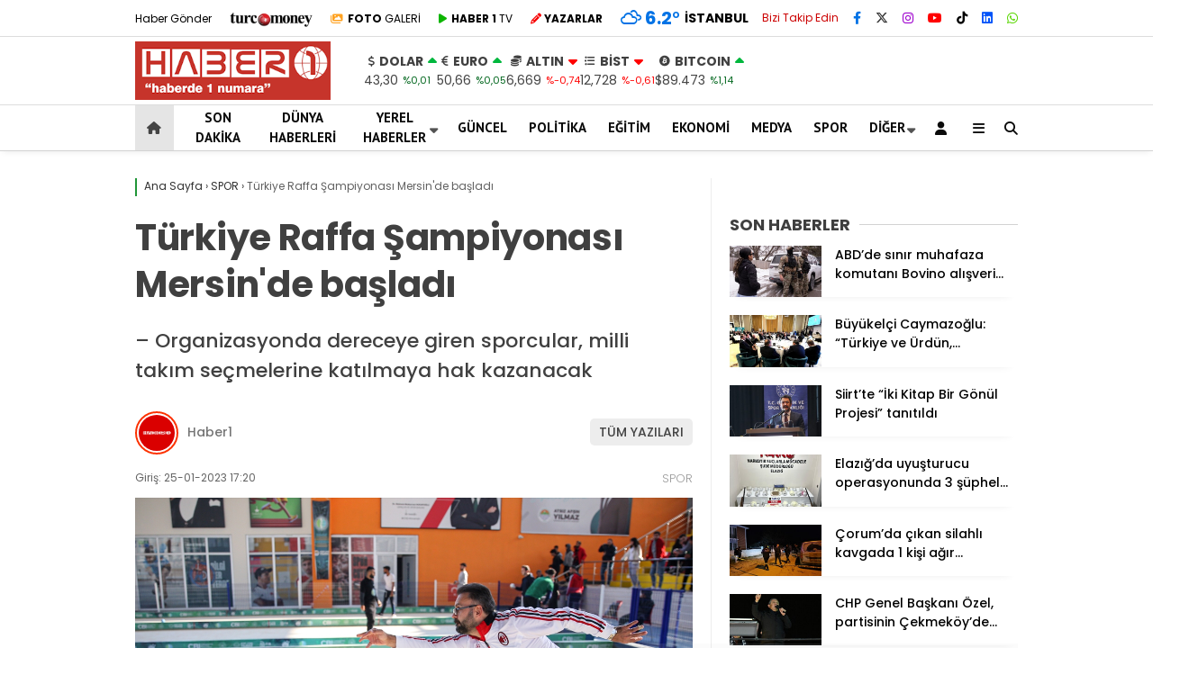

--- FILE ---
content_type: text/html; charset=UTF-8
request_url: https://www.haber1.com/spor/turkiye-raffa-sampiyonasi-mersinde-basladi/
body_size: 28667
content:
<!doctype html>
<html lang="tr">
	<head>
				
		<meta charset="UTF-8">
		<meta name="viewport" content="width=device-width, initial-scale=1">
		<link rel="profile" href="https://gmpg.org/xfn/11">
		<meta name='robots' content='index, follow, max-image-preview:large, max-snippet:-1, max-video-preview:-1' />
<script type="text/javascript">
/* <![CDATA[ */
window.koko_analytics = {"url":"https:\/\/www.haber1.com\/wp-admin\/admin-ajax.php?action=koko_analytics_collect","site_url":"https:\/\/www.haber1.com","post_id":1715618,"path":"\/spor\/turkiye-raffa-sampiyonasi-mersinde-basladi\/","method":"cookie","use_cookie":true};
/* ]]> */
</script>

	<!-- This site is optimized with the Yoast SEO plugin v26.8 - https://yoast.com/product/yoast-seo-wordpress/ -->
	<title>Türkiye Raffa Şampiyonası Mersin&#039;de başladı - Haber 1</title>
	<link rel="canonical" href="https://www.haber1.com/spor/turkiye-raffa-sampiyonasi-mersinde-basladi/" />
	<meta property="og:locale" content="tr_TR" />
	<meta property="og:type" content="article" />
	<meta property="og:title" content="Türkiye Raffa Şampiyonası Mersin&#039;de başladı - Haber 1" />
	<meta property="og:description" content="- Organizasyonda dereceye giren sporcular, milli takım seçmelerine katılmaya hak kazanacak" />
	<meta property="og:url" content="https://www.haber1.com/spor/turkiye-raffa-sampiyonasi-mersinde-basladi/" />
	<meta property="og:site_name" content="Haber 1" />
	<meta property="article:publisher" content="https://www.facebook.com/Haber1com" />
	<meta property="article:published_time" content="2023-01-25T14:20:33+00:00" />
	<meta property="og:image" content="https://www.haber1.com/wp-content/uploads/2023/01/turkiye-raffa-sampiyonasi-mersinde-basladi_16ad2c4.jpg" />
	<meta property="og:image:width" content="1200" />
	<meta property="og:image:height" content="817" />
	<meta property="og:image:type" content="image/jpeg" />
	<meta name="author" content="Haber1" />
	<meta name="twitter:card" content="summary_large_image" />
	<meta name="twitter:creator" content="@Haberde1numara" />
	<meta name="twitter:site" content="@Haberde1numara" />
	<meta name="twitter:label1" content="Yazan:" />
	<meta name="twitter:data1" content="Haber1" />
	<meta name="twitter:label2" content="Tahmini okuma süresi" />
	<meta name="twitter:data2" content="2 dakika" />
	<script type="application/ld+json" class="yoast-schema-graph">{"@context":"https://schema.org","@graph":[{"@type":"Article","@id":"https://www.haber1.com/spor/turkiye-raffa-sampiyonasi-mersinde-basladi/#article","isPartOf":{"@id":"https://www.haber1.com/spor/turkiye-raffa-sampiyonasi-mersinde-basladi/"},"author":{"name":"Haber1","@id":"https://www.haber1.com/#/schema/person/5ecb20d76944d5fd96324aa5d70b4bd3"},"headline":"Türkiye Raffa Şampiyonası Mersin&#039;de başladı","datePublished":"2023-01-25T14:20:33+00:00","mainEntityOfPage":{"@id":"https://www.haber1.com/spor/turkiye-raffa-sampiyonasi-mersinde-basladi/"},"wordCount":330,"commentCount":0,"publisher":{"@id":"https://www.haber1.com/#organization"},"image":{"@id":"https://www.haber1.com/spor/turkiye-raffa-sampiyonasi-mersinde-basladi/#primaryimage"},"thumbnailUrl":"https://www.haber1.com/wp-content/uploads/2023/01/turkiye-raffa-sampiyonasi-mersinde-basladi_16ad2c4.jpg","keywords":["Ali Hamza Pehlivan","Bocce","Mersin","Milli Takım","Raffa","şampiyona","sporcu","Türkiye Raffa Şampiyonası"],"articleSection":["SPOR"],"inLanguage":"tr","potentialAction":[{"@type":"CommentAction","name":"Comment","target":["https://www.haber1.com/spor/turkiye-raffa-sampiyonasi-mersinde-basladi/#respond"]}]},{"@type":"WebPage","@id":"https://www.haber1.com/spor/turkiye-raffa-sampiyonasi-mersinde-basladi/","url":"https://www.haber1.com/spor/turkiye-raffa-sampiyonasi-mersinde-basladi/","name":"Türkiye Raffa Şampiyonası Mersin&#039;de başladı - Haber 1","isPartOf":{"@id":"https://www.haber1.com/#website"},"primaryImageOfPage":{"@id":"https://www.haber1.com/spor/turkiye-raffa-sampiyonasi-mersinde-basladi/#primaryimage"},"image":{"@id":"https://www.haber1.com/spor/turkiye-raffa-sampiyonasi-mersinde-basladi/#primaryimage"},"thumbnailUrl":"https://www.haber1.com/wp-content/uploads/2023/01/turkiye-raffa-sampiyonasi-mersinde-basladi_16ad2c4.jpg","datePublished":"2023-01-25T14:20:33+00:00","inLanguage":"tr","potentialAction":[{"@type":"ReadAction","target":["https://www.haber1.com/spor/turkiye-raffa-sampiyonasi-mersinde-basladi/"]}]},{"@type":"ImageObject","inLanguage":"tr","@id":"https://www.haber1.com/spor/turkiye-raffa-sampiyonasi-mersinde-basladi/#primaryimage","url":"https://www.haber1.com/wp-content/uploads/2023/01/turkiye-raffa-sampiyonasi-mersinde-basladi_16ad2c4.jpg","contentUrl":"https://www.haber1.com/wp-content/uploads/2023/01/turkiye-raffa-sampiyonasi-mersinde-basladi_16ad2c4.jpg","width":1200,"height":817},{"@type":"WebSite","@id":"https://www.haber1.com/#website","url":"https://www.haber1.com/","name":"Haber 1","description":"Haberin Adresi","publisher":{"@id":"https://www.haber1.com/#organization"},"potentialAction":[{"@type":"SearchAction","target":{"@type":"EntryPoint","urlTemplate":"https://www.haber1.com/?s={search_term_string}"},"query-input":{"@type":"PropertyValueSpecification","valueRequired":true,"valueName":"search_term_string"}}],"inLanguage":"tr"},{"@type":"Organization","@id":"https://www.haber1.com/#organization","name":"Haber 1 - Haberde 1 Numara","url":"https://www.haber1.com/","logo":{"@type":"ImageObject","inLanguage":"tr","@id":"https://www.haber1.com/#/schema/logo/image/","url":"https://www.haber1.com/wp-content/uploads/2021/08/haber1-logo.png","contentUrl":"https://www.haber1.com/wp-content/uploads/2021/08/haber1-logo.png","width":255,"height":75,"caption":"Haber 1 - Haberde 1 Numara"},"image":{"@id":"https://www.haber1.com/#/schema/logo/image/"},"sameAs":["https://www.facebook.com/Haber1com","https://x.com/Haberde1numara","https://www.instagram.com/haber1com/"]},{"@type":"Person","@id":"","url":"https://www.haber1.com/author/"}]}</script>
	<!-- / Yoast SEO plugin. -->


<link rel='dns-prefetch' href='//www.googletagmanager.com' />
<link rel='dns-prefetch' href='//fonts.googleapis.com' />
<link rel='dns-prefetch' href='//pagead2.googlesyndication.com' />
<link rel='preconnect' href='https://fonts.gstatic.com' crossorigin />
<link rel="alternate" type="application/rss+xml" title="Haber 1 &raquo; akışı" href="https://www.haber1.com/feed/" />
<link rel="alternate" type="application/rss+xml" title="Haber 1 &raquo; yorum akışı" href="https://www.haber1.com/comments/feed/" />
<link rel="alternate" type="application/rss+xml" title="Haber 1 &raquo; Türkiye Raffa Şampiyonası Mersin&#039;de başladı yorum akışı" href="https://www.haber1.com/spor/turkiye-raffa-sampiyonasi-mersinde-basladi/feed/" />
<link rel="alternate" title="oEmbed (JSON)" type="application/json+oembed" href="https://www.haber1.com/wp-json/oembed/1.0/embed?url=https%3A%2F%2Fwww.haber1.com%2Fspor%2Fturkiye-raffa-sampiyonasi-mersinde-basladi%2F" />
<link rel="alternate" title="oEmbed (XML)" type="text/xml+oembed" href="https://www.haber1.com/wp-json/oembed/1.0/embed?url=https%3A%2F%2Fwww.haber1.com%2Fspor%2Fturkiye-raffa-sampiyonasi-mersinde-basladi%2F&#038;format=xml" />
<style id='wp-img-auto-sizes-contain-inline-css' type='text/css'>
img:is([sizes=auto i],[sizes^="auto," i]){contain-intrinsic-size:3000px 1500px}
/*# sourceURL=wp-img-auto-sizes-contain-inline-css */
</style>
<style id='wp-emoji-styles-inline-css' type='text/css'>

	img.wp-smiley, img.emoji {
		display: inline !important;
		border: none !important;
		box-shadow: none !important;
		height: 1em !important;
		width: 1em !important;
		margin: 0 0.07em !important;
		vertical-align: -0.1em !important;
		background: none !important;
		padding: 0 !important;
	}
/*# sourceURL=wp-emoji-styles-inline-css */
</style>
<style id='classic-theme-styles-inline-css' type='text/css'>
/*! This file is auto-generated */
.wp-block-button__link{color:#fff;background-color:#32373c;border-radius:9999px;box-shadow:none;text-decoration:none;padding:calc(.667em + 2px) calc(1.333em + 2px);font-size:1.125em}.wp-block-file__button{background:#32373c;color:#fff;text-decoration:none}
/*# sourceURL=/wp-includes/css/classic-themes.min.css */
</style>
<link rel='stylesheet' id='contact-form-7-css' href='https://www.haber1.com/wp-content/plugins/contact-form-7/includes/css/styles.css?ver=6.1.4' type='text/css' media='all' />
<link rel='stylesheet' id='usp_style-css' href='https://www.haber1.com/wp-content/plugins/user-submitted-posts/resources/usp.css?ver=20260113' type='text/css' media='all' />
<link rel='stylesheet' id='ppress-frontend-css' href='https://www.haber1.com/wp-content/plugins/wp-user-avatar/assets/css/frontend.min.css?ver=4.16.8' type='text/css' media='all' />
<link rel='stylesheet' id='ppress-flatpickr-css' href='https://www.haber1.com/wp-content/plugins/wp-user-avatar/assets/flatpickr/flatpickr.min.css?ver=4.16.8' type='text/css' media='all' />
<link rel='stylesheet' id='ppress-select2-css' href='https://www.haber1.com/wp-content/plugins/wp-user-avatar/assets/select2/select2.min.css?ver=6.9' type='text/css' media='all' />
<link rel='stylesheet' id='esenhaber-style-css' href='https://www.haber1.com/wp-content/themes/esenhaber/style.css?ver=2.2.0' type='text/css' media='all' />
<link rel='stylesheet' id='child-style-css' href='https://www.haber1.com/wp-content/themes/esenhaber-child/style.css?ver=1.0.1' type='text/css' media='all' />
<link rel='stylesheet' id='esenhaber-theme-style-css' href='https://www.haber1.com/wp-content/themes/esenhaber/css/style.min.css?ver=2.2.0' type='text/css' media='all' />
<style id='esenhaber-theme-style-inline-css' type='text/css'>
 .esen-container{max-width:1170px}@media screen and (max-width:1550px){.esen-container{max-width:1100px}}@media screen and (max-width:1439px){.esen-container{max-width:1100px}}@media screen and (max-width:1300px){.esen-container{max-width:980px}}.nav-container{background:linear-gradient(211deg, #ffffff 0%, #ffffff 100%);border-bottom:1px solid #d3d3d3}.sideright-content .mobile-right-side-logo{background:linear-gradient(211deg, #ffffff 0%, #ffffff 100%);border-bottom:1px solid #d3d3d3}.main-navigation > .esen-container > .menu-ana-menu-container > ul{height:50px}.main-navigation > .esen-container > .menu-ana-menu-container > ul > li{height:50px}.main-navigation > .esen-container > .menu-ana-menu-container > ul > li > a{height:50px}.header-2-container .header-logo-doviz{height:75px}/* .post-image:not(:has(.LazyYuklendi))::before{background-image:url('https://www.haber1.com/wp-content/uploads/2025/11/logo_haber1-300x90-1.png')}*/ .sideContent .hava_durumu:after{border-top:85px solid transparent}.main-navigation > .esen-container > .menu-ana-menu-container > ul > li.current-menu-item > a:before{border-color:#cccccc transparent transparent transparent}.namaz-icerik{background-image:url('https://www.haber1.com/wp-content/themes/esenhaber/img/camii.png');background-position-y:bottom;background-repeat:no-repeat}.logo{height:50px}.main-navigation > .esen-container > .menu-ana-menu-container > ul > li > .esen-megamenu{top:51px}.search-box, .search-detail{height:50px}.main-navigation > .esen-container > .menu-ana-menu-container > ul > li{padding:0px 11px}.mobile-header{border-bottom:1px solid #dddddd}.home-li{background:rgba(0, 0, 0, 0.1);border:none;padding:0px 7px 0px 13px !important;margin-right:10px}.news-progress-container > .news-progress-bar{background-color:#a02121;background-image:linear-gradient(147deg, #a02121 0%, #ff0000 74%)}.top-bar-container{border-bottom:1px solid #dddddd}.haber-post{position:relative}.haber-post:after{height:3px;content:'';position:absolute;border-top:3px solid #219638;width:calc(100% - -40px);top:0px;left:-20px;opacity:1}.breadcrumbs{border-left:2px solid #219638}.post-share-gallery{position:unset}@media screen and (max-width:768px){.content-area{margin-top:-10px}}
/*# sourceURL=esenhaber-theme-style-inline-css */
</style>
<link rel="preload" as="style" href="https://fonts.googleapis.com/css?family=Poppins:100,200,300,400,500,600,700,800,900,100italic,200italic,300italic,400italic,500italic,600italic,700italic,800italic,900italic%7CPT%20Sans:700&#038;subset=latin-ext,latin&#038;display=swap&#038;ver=1763227569" /><link rel="stylesheet" href="https://fonts.googleapis.com/css?family=Poppins:100,200,300,400,500,600,700,800,900,100italic,200italic,300italic,400italic,500italic,600italic,700italic,800italic,900italic%7CPT%20Sans:700&#038;subset=latin-ext,latin&#038;display=swap&#038;ver=1763227569" media="print" onload="this.media='all'"><noscript><link rel="stylesheet" href="https://fonts.googleapis.com/css?family=Poppins:100,200,300,400,500,600,700,800,900,100italic,200italic,300italic,400italic,500italic,600italic,700italic,800italic,900italic%7CPT%20Sans:700&#038;subset=latin-ext,latin&#038;display=swap&#038;ver=1763227569" /></noscript><script type="text/javascript" src="https://www.haber1.com/wp-content/themes/esenhaber/js/jquery.min.js?ver=3.4.1" id="jquery-js"></script>
<script type="text/javascript" src="https://www.haber1.com/wp-content/plugins/user-submitted-posts/resources/jquery.cookie.js?ver=20260113" id="usp_cookie-js"></script>
<script type="text/javascript" src="https://www.haber1.com/wp-content/plugins/user-submitted-posts/resources/jquery.parsley.min.js?ver=20260113" id="usp_parsley-js"></script>
<script type="text/javascript" id="usp_core-js-before">
/* <![CDATA[ */
var usp_custom_field = "usp_custom_field"; var usp_custom_field_2 = "usp_custom_field_2"; var usp_custom_checkbox = "usp_custom_checkbox"; var usp_case_sensitivity = "false"; var usp_min_images = 0; var usp_max_images = 1; var usp_parsley_error = "Yanl\u0131\u015f cevap."; var usp_multiple_cats = 0; var usp_existing_tags = 0; var usp_recaptcha_disp = "hide"; var usp_recaptcha_vers = 2; var usp_recaptcha_key = ""; var challenge_nonce = "9e33847dd5"; var ajax_url = "https:\/\/www.haber1.com\/wp-admin\/admin-ajax.php"; 
//# sourceURL=usp_core-js-before
/* ]]> */
</script>
<script type="text/javascript" src="https://www.haber1.com/wp-content/plugins/user-submitted-posts/resources/jquery.usp.core.js?ver=20260113" id="usp_core-js"></script>
<script type="text/javascript" src="https://www.haber1.com/wp-content/plugins/wp-user-avatar/assets/flatpickr/flatpickr.min.js?ver=4.16.8" id="ppress-flatpickr-js"></script>
<script type="text/javascript" src="https://www.haber1.com/wp-content/plugins/wp-user-avatar/assets/select2/select2.min.js?ver=4.16.8" id="ppress-select2-js"></script>

<!-- Site Kit tarafından eklenen Google etiketi (gtag.js) snippet&#039;i -->
<!-- Google Analytics snippet added by Site Kit -->
<script type="text/javascript" src="https://www.googletagmanager.com/gtag/js?id=GT-PBSJJZQ" id="google_gtagjs-js" async></script>
<script type="text/javascript" id="google_gtagjs-js-after">
/* <![CDATA[ */
window.dataLayer = window.dataLayer || [];function gtag(){dataLayer.push(arguments);}
gtag("set","linker",{"domains":["www.haber1.com"]});
gtag("js", new Date());
gtag("set", "developer_id.dZTNiMT", true);
gtag("config", "GT-PBSJJZQ");
//# sourceURL=google_gtagjs-js-after
/* ]]> */
</script>
<link rel="https://api.w.org/" href="https://www.haber1.com/wp-json/" /><link rel="alternate" title="JSON" type="application/json" href="https://www.haber1.com/wp-json/wp/v2/posts/1715618" /><link rel="EditURI" type="application/rsd+xml" title="RSD" href="https://www.haber1.com/xmlrpc.php?rsd" />
<meta name="generator" content="WordPress 6.9" />
<link rel='shortlink' href='https://www.haber1.com/?p=1715618' />
<meta name="generator" content="Site Kit by Google 1.170.0" /><meta name="generator" content="Redux 4.5.7.1" />	<link rel='stylesheet' id='esenhaber-fontawesome-css' href='https://cdnjs.cloudflare.com/ajax/libs/font-awesome/6.4.2/css/all.min.css' type='text/css' media="print" onload="this.media='all'" />
	<meta name="title" content="Türkiye Raffa Şampiyonası Mersin&#039;de başladı">
<meta name="datePublished" content="2023-01-25T17:20:33+03:00">
<meta name="dateModified" content="2023-01-25T17:20:33+03:00">
<meta name="url" content="https://www.haber1.com/spor/turkiye-raffa-sampiyonasi-mersinde-basladi/">
<meta name="articleSection" content="news">
<meta name="articleAuthor" content="">

<!-- Site Kit tarafından eklenen Google AdSense meta etiketleri -->
<meta name="google-adsense-platform-account" content="ca-host-pub-2644536267352236">
<meta name="google-adsense-platform-domain" content="sitekit.withgoogle.com">
<!-- Site Kit tarafından eklenen Google AdSense meta etiketlerine son verin -->
<noscript><style>.lazyload[data-src]{display:none !important;}</style></noscript><style>.lazyload{background-image:none !important;}.lazyload:before{background-image:none !important;}</style>
<!-- Google AdSense snippet added by Site Kit -->
<script type="text/javascript" async="async" src="https://pagead2.googlesyndication.com/pagead/js/adsbygoogle.js?client=ca-pub-1245035574613113&amp;host=ca-host-pub-2644536267352236" crossorigin="anonymous"></script>

<!-- End Google AdSense snippet added by Site Kit -->
<link rel="icon" href="https://www.haber1.com/wp-content/uploads/2020/05/favicon.ico" sizes="32x32" />
<link rel="icon" href="https://www.haber1.com/wp-content/uploads/2020/05/favicon.ico" sizes="192x192" />
<link rel="apple-touch-icon" href="https://www.haber1.com/wp-content/uploads/2020/05/favicon.ico" />
<meta name="msapplication-TileImage" content="https://www.haber1.com/wp-content/uploads/2020/05/favicon.ico" />
		<style type="text/css" id="wp-custom-css">
			.breadcrumb__google-news {
    letter-spacing: .3px;
    font-weight: bold;
}

.posts-manset-galeri > ul li img {
        height: auto !important;
    }

    .posts-manset-galeri ul li > .li-con div.news-title {
        font-size: 20px;
        padding: 10px 15px;
    }

@media only screen and (max-width: 480px) {
	.dik-manset-graident-bg{
		position:relative !important;
		width:100% !important;
	}
	
	.dik-manset-graident-bg span{
		background:black;
	}

	.dik-manset-image-editor .dik-manset-graident-bg span {
        right: 0px !important;
        float: unset !important;
        text-align: unset !important;
    }
}		</style>
		<style id="EsenHaber-dynamic-css" title="dynamic-css" class="redux-options-output">body{font-family:Poppins,Arial, Helvetica, sans-serif;font-weight:normal;font-style:normal;}.main-navigation > .esen-container > .menu-ana-menu-container > ul > li{font-family:"PT Sans",Arial, Helvetica, sans-serif;line-height:70px;font-weight:700;font-style:normal;font-size:15px;}.main-navigation > .esen-container > .menu-ana-menu-container li > a, .esen-drawer-menu, .search-button-nav, .nav-user > a{color:#0a0a0a;}.main-navigation > .esen-container > .menu-ana-menu-container li:hover > a, .esen-drawer-menu:hover, .search-button-nav:hover{color:rgba(74,73,73,0.89);}.main-navigation > .esen-container > .menu-ana-menu-container > ul > li > ul, .main-navigation > .esen-container > .menu-ana-menu-container > ul > li > ul > li > ul, .main-navigation > .esen-container > .menu-ana-menu-container > ul > li > ul > li > ul > li > ul{background:#ffffff;}.main-navigation > .esen-container > .menu-ana-menu-container > ul > li > ul > li a, .main-navigation > .esen-container > .menu-ana-menu-container > ul > li ul li:before{color:#000000;}.main-navigation > .esen-container > .menu-ana-menu-container li > ul > li:hover > a{color:rgba(126,126,126,0.73);}.home-li{background:rgba(0,0,0,0.1);}#top-menu > .home-li > a{color:#444444;}.top-bar-container, .sideContent .top-elements ul{background:#ffffff;}.top-elements li a{color:#000000;}.top-elements li.photo-gallery a > i{color:#ffa221;}.top-elements li.video-gallery a > i{color:#0cb500;}.top-elements li.yazarlar-button a > i{color:#f70000;}.b_ikon{color:#0072e5;}.bugun_temp{color:#0072e5;}.weather-city{color:#000000;}.desk-sosyal-medya > li:first-child{color:#cc0000;}.desk-sosyal-medya > li a.facebookd{color:#0072e5;}.desk-sosyal-medya > li a.twitterd{color:#303030;}.desk-sosyal-medya > li a.instagramd{color:#9e00ce;}.desk-sosyal-medya > li a.youtubed{color:#ff0000;}.desk-sosyal-medya > li a.tiktok{color:#000000;}.desk-sosyal-medya > li a.pinterestd{color:#d1d1d1;}.desk-sosyal-medya > li a.dribbbled{color:#aaaaaa;}.desk-sosyal-medya > li a.linkedind{color:#0053f9;}.desk-sosyal-medya > li a.whatsappd{color:#59d600;}.desk-sosyal-medya > li a.telegramd{color:#0088cc;}.sd-red-bg, .son-dakika-arama, .son-dakika-arama > .esen-container > .son-dakika{background:#c3060f;}.son-dakika-arama > .esen-container > .son-dakika > .sd-list a{color:#ffffff;}.son-dakika-arama{background:#ffffff;}.top-header-menu > .piyasa > li > span{color:#005ae8;}.top-header-menu > .piyasa > li > span.guncel{color:#000000;}.mobile-header{background:#ffffff;}.mobil-menu-bar > div, .menu-button_sol{color:#dd3333;}.mobile-right-drawer-menu{color:#000000;}.sideContent .hava_durumu{background:transparent;}.sideContent .b_ikon{color:#1cbddd;}.sideContent .bugun_temp{color:#1e93db;}.sideContent .weather-city{color:#000000;}.esenhaber-author-box .avatar{border-color:#fc3200;}</style>		<script>var siteurl = 'https://www.haber1.com/'; var theme_url = 'https://www.haber1.com/wp-content/themes/esenhaber/';
			 var galleryTemplate = 1; 		</script>
		<script>
var interstitalAdName = "xNull"; var Adsaniye = 10; var AdGosterimDk = 3600 ;
var oPage = "other";
var esenhaber_sticky = 1;
</script>	<style id='global-styles-inline-css' type='text/css'>
:root{--wp--preset--aspect-ratio--square: 1;--wp--preset--aspect-ratio--4-3: 4/3;--wp--preset--aspect-ratio--3-4: 3/4;--wp--preset--aspect-ratio--3-2: 3/2;--wp--preset--aspect-ratio--2-3: 2/3;--wp--preset--aspect-ratio--16-9: 16/9;--wp--preset--aspect-ratio--9-16: 9/16;--wp--preset--color--black: #000000;--wp--preset--color--cyan-bluish-gray: #abb8c3;--wp--preset--color--white: #ffffff;--wp--preset--color--pale-pink: #f78da7;--wp--preset--color--vivid-red: #cf2e2e;--wp--preset--color--luminous-vivid-orange: #ff6900;--wp--preset--color--luminous-vivid-amber: #fcb900;--wp--preset--color--light-green-cyan: #7bdcb5;--wp--preset--color--vivid-green-cyan: #00d084;--wp--preset--color--pale-cyan-blue: #8ed1fc;--wp--preset--color--vivid-cyan-blue: #0693e3;--wp--preset--color--vivid-purple: #9b51e0;--wp--preset--gradient--vivid-cyan-blue-to-vivid-purple: linear-gradient(135deg,rgb(6,147,227) 0%,rgb(155,81,224) 100%);--wp--preset--gradient--light-green-cyan-to-vivid-green-cyan: linear-gradient(135deg,rgb(122,220,180) 0%,rgb(0,208,130) 100%);--wp--preset--gradient--luminous-vivid-amber-to-luminous-vivid-orange: linear-gradient(135deg,rgb(252,185,0) 0%,rgb(255,105,0) 100%);--wp--preset--gradient--luminous-vivid-orange-to-vivid-red: linear-gradient(135deg,rgb(255,105,0) 0%,rgb(207,46,46) 100%);--wp--preset--gradient--very-light-gray-to-cyan-bluish-gray: linear-gradient(135deg,rgb(238,238,238) 0%,rgb(169,184,195) 100%);--wp--preset--gradient--cool-to-warm-spectrum: linear-gradient(135deg,rgb(74,234,220) 0%,rgb(151,120,209) 20%,rgb(207,42,186) 40%,rgb(238,44,130) 60%,rgb(251,105,98) 80%,rgb(254,248,76) 100%);--wp--preset--gradient--blush-light-purple: linear-gradient(135deg,rgb(255,206,236) 0%,rgb(152,150,240) 100%);--wp--preset--gradient--blush-bordeaux: linear-gradient(135deg,rgb(254,205,165) 0%,rgb(254,45,45) 50%,rgb(107,0,62) 100%);--wp--preset--gradient--luminous-dusk: linear-gradient(135deg,rgb(255,203,112) 0%,rgb(199,81,192) 50%,rgb(65,88,208) 100%);--wp--preset--gradient--pale-ocean: linear-gradient(135deg,rgb(255,245,203) 0%,rgb(182,227,212) 50%,rgb(51,167,181) 100%);--wp--preset--gradient--electric-grass: linear-gradient(135deg,rgb(202,248,128) 0%,rgb(113,206,126) 100%);--wp--preset--gradient--midnight: linear-gradient(135deg,rgb(2,3,129) 0%,rgb(40,116,252) 100%);--wp--preset--font-size--small: 13px;--wp--preset--font-size--medium: 20px;--wp--preset--font-size--large: 36px;--wp--preset--font-size--x-large: 42px;--wp--preset--spacing--20: 0.44rem;--wp--preset--spacing--30: 0.67rem;--wp--preset--spacing--40: 1rem;--wp--preset--spacing--50: 1.5rem;--wp--preset--spacing--60: 2.25rem;--wp--preset--spacing--70: 3.38rem;--wp--preset--spacing--80: 5.06rem;--wp--preset--shadow--natural: 6px 6px 9px rgba(0, 0, 0, 0.2);--wp--preset--shadow--deep: 12px 12px 50px rgba(0, 0, 0, 0.4);--wp--preset--shadow--sharp: 6px 6px 0px rgba(0, 0, 0, 0.2);--wp--preset--shadow--outlined: 6px 6px 0px -3px rgb(255, 255, 255), 6px 6px rgb(0, 0, 0);--wp--preset--shadow--crisp: 6px 6px 0px rgb(0, 0, 0);}:where(.is-layout-flex){gap: 0.5em;}:where(.is-layout-grid){gap: 0.5em;}body .is-layout-flex{display: flex;}.is-layout-flex{flex-wrap: wrap;align-items: center;}.is-layout-flex > :is(*, div){margin: 0;}body .is-layout-grid{display: grid;}.is-layout-grid > :is(*, div){margin: 0;}:where(.wp-block-columns.is-layout-flex){gap: 2em;}:where(.wp-block-columns.is-layout-grid){gap: 2em;}:where(.wp-block-post-template.is-layout-flex){gap: 1.25em;}:where(.wp-block-post-template.is-layout-grid){gap: 1.25em;}.has-black-color{color: var(--wp--preset--color--black) !important;}.has-cyan-bluish-gray-color{color: var(--wp--preset--color--cyan-bluish-gray) !important;}.has-white-color{color: var(--wp--preset--color--white) !important;}.has-pale-pink-color{color: var(--wp--preset--color--pale-pink) !important;}.has-vivid-red-color{color: var(--wp--preset--color--vivid-red) !important;}.has-luminous-vivid-orange-color{color: var(--wp--preset--color--luminous-vivid-orange) !important;}.has-luminous-vivid-amber-color{color: var(--wp--preset--color--luminous-vivid-amber) !important;}.has-light-green-cyan-color{color: var(--wp--preset--color--light-green-cyan) !important;}.has-vivid-green-cyan-color{color: var(--wp--preset--color--vivid-green-cyan) !important;}.has-pale-cyan-blue-color{color: var(--wp--preset--color--pale-cyan-blue) !important;}.has-vivid-cyan-blue-color{color: var(--wp--preset--color--vivid-cyan-blue) !important;}.has-vivid-purple-color{color: var(--wp--preset--color--vivid-purple) !important;}.has-black-background-color{background-color: var(--wp--preset--color--black) !important;}.has-cyan-bluish-gray-background-color{background-color: var(--wp--preset--color--cyan-bluish-gray) !important;}.has-white-background-color{background-color: var(--wp--preset--color--white) !important;}.has-pale-pink-background-color{background-color: var(--wp--preset--color--pale-pink) !important;}.has-vivid-red-background-color{background-color: var(--wp--preset--color--vivid-red) !important;}.has-luminous-vivid-orange-background-color{background-color: var(--wp--preset--color--luminous-vivid-orange) !important;}.has-luminous-vivid-amber-background-color{background-color: var(--wp--preset--color--luminous-vivid-amber) !important;}.has-light-green-cyan-background-color{background-color: var(--wp--preset--color--light-green-cyan) !important;}.has-vivid-green-cyan-background-color{background-color: var(--wp--preset--color--vivid-green-cyan) !important;}.has-pale-cyan-blue-background-color{background-color: var(--wp--preset--color--pale-cyan-blue) !important;}.has-vivid-cyan-blue-background-color{background-color: var(--wp--preset--color--vivid-cyan-blue) !important;}.has-vivid-purple-background-color{background-color: var(--wp--preset--color--vivid-purple) !important;}.has-black-border-color{border-color: var(--wp--preset--color--black) !important;}.has-cyan-bluish-gray-border-color{border-color: var(--wp--preset--color--cyan-bluish-gray) !important;}.has-white-border-color{border-color: var(--wp--preset--color--white) !important;}.has-pale-pink-border-color{border-color: var(--wp--preset--color--pale-pink) !important;}.has-vivid-red-border-color{border-color: var(--wp--preset--color--vivid-red) !important;}.has-luminous-vivid-orange-border-color{border-color: var(--wp--preset--color--luminous-vivid-orange) !important;}.has-luminous-vivid-amber-border-color{border-color: var(--wp--preset--color--luminous-vivid-amber) !important;}.has-light-green-cyan-border-color{border-color: var(--wp--preset--color--light-green-cyan) !important;}.has-vivid-green-cyan-border-color{border-color: var(--wp--preset--color--vivid-green-cyan) !important;}.has-pale-cyan-blue-border-color{border-color: var(--wp--preset--color--pale-cyan-blue) !important;}.has-vivid-cyan-blue-border-color{border-color: var(--wp--preset--color--vivid-cyan-blue) !important;}.has-vivid-purple-border-color{border-color: var(--wp--preset--color--vivid-purple) !important;}.has-vivid-cyan-blue-to-vivid-purple-gradient-background{background: var(--wp--preset--gradient--vivid-cyan-blue-to-vivid-purple) !important;}.has-light-green-cyan-to-vivid-green-cyan-gradient-background{background: var(--wp--preset--gradient--light-green-cyan-to-vivid-green-cyan) !important;}.has-luminous-vivid-amber-to-luminous-vivid-orange-gradient-background{background: var(--wp--preset--gradient--luminous-vivid-amber-to-luminous-vivid-orange) !important;}.has-luminous-vivid-orange-to-vivid-red-gradient-background{background: var(--wp--preset--gradient--luminous-vivid-orange-to-vivid-red) !important;}.has-very-light-gray-to-cyan-bluish-gray-gradient-background{background: var(--wp--preset--gradient--very-light-gray-to-cyan-bluish-gray) !important;}.has-cool-to-warm-spectrum-gradient-background{background: var(--wp--preset--gradient--cool-to-warm-spectrum) !important;}.has-blush-light-purple-gradient-background{background: var(--wp--preset--gradient--blush-light-purple) !important;}.has-blush-bordeaux-gradient-background{background: var(--wp--preset--gradient--blush-bordeaux) !important;}.has-luminous-dusk-gradient-background{background: var(--wp--preset--gradient--luminous-dusk) !important;}.has-pale-ocean-gradient-background{background: var(--wp--preset--gradient--pale-ocean) !important;}.has-electric-grass-gradient-background{background: var(--wp--preset--gradient--electric-grass) !important;}.has-midnight-gradient-background{background: var(--wp--preset--gradient--midnight) !important;}.has-small-font-size{font-size: var(--wp--preset--font-size--small) !important;}.has-medium-font-size{font-size: var(--wp--preset--font-size--medium) !important;}.has-large-font-size{font-size: var(--wp--preset--font-size--large) !important;}.has-x-large-font-size{font-size: var(--wp--preset--font-size--x-large) !important;}
/*# sourceURL=global-styles-inline-css */
</style>
<link rel='stylesheet' id='siteorigin-panels-front-css' href='https://www.haber1.com/wp-content/plugins/siteorigin-panels/css/front-flex.min.css?ver=2.33.5' type='text/css' media='all' />
</head>
	<body class="wp-singular post-template-default single single-post postid-1715618 single-format-standard wp-theme-esenhaber wp-child-theme-esenhaber-child">
						
<div id="backdropped" class="side-backdropped"></div>

<div id="sideright" class="esn-sideright">
	
	<div class="sideright-content">
	
			
		<div class="mobile-right-side-logo">
						<a href="https://www.haber1.com" class="kendi"><img src="[data-uri]" alt="Haber 1" width="300" height="90" data-src="https://www.haber1.com/wp-content/uploads/2025/11/logo_haber1-300x90-1.png" decoding="async" class="lazyload" data-eio-rwidth="300" data-eio-rheight="90" /><noscript><img src="https://www.haber1.com/wp-content/uploads/2025/11/logo_haber1-300x90-1.png" alt="Haber 1" width="300" height="90" data-eio="l" /></noscript></a>
					</div><!-- mobil-side-logo -->
		
	
		
				<a href="https://www.haber1.com" class="side-links kendi d-md-none"><i class="fa fa-home"></i> Ana Sayfa</a>
				
		
		<a href="#" class="search-button-nav side-links mobile-display"><i class="fa fa-search"></i> Arama</a>
		
		
		<!-- Custom Links -->
				<a href="https://www.haber1.com/foto-galeri/" class="side-links d-md-none"><i class="fas fa-images"></i> Galeri</a>
				
				<a href="https://www.haber1.com/tv/" class="side-links d-md-none"><i class="fas fa-play"></i> Video</a>
				
				<a href="https://www.haber1.com/yazarlar/" class="side-links d-md-none"><i class="fa fa-pen"></i> Yazarlar</a>
				
		
		
				<div class="side-kategoriler"><i class="fa fa-user"></i> Üyelik </div>	
		<a href="https://www.haber1.com/uye-giris/" class="kendi pt-0 side-links "><i class="fa fa-user"></i> Üye Girişi</a>		
				
		
		
		
				<!-- Yayınlar -->
		<div class="side-kategoriler"><i class="fa fa-list"></i> Yayın/Gazete </div>
		<a href="https://www.haber1.com/yayinlar/" class="side-links pt-0 kendi"><i class="fa-solid fa-newspaper"></i> Yayınlar</a>
				
		
		
		
		
				<!-- Categories -->
		<div class="side-kategoriler d-md-none"><i class="fa fa-list"></i> Kategoriler </div>
		<ul id="primary-nav-sidebar" class="primary-nav-sidebar d-md-none"><li id="menu-item-3028001" class="menu-item menu-item-type-post_type menu-item-object-page menu-item-3028001"><a href="https://www.haber1.com/son-dakika/" class="kendi">SON DAKİKA</a></li>
<li id="menu-item-991096" class="menu-item menu-item-type-taxonomy menu-item-object-category menu-item-991096"><a href="https://www.haber1.com/dunya/" class="kendi">DÜNYA HABERLERİ</a></li>
<li id="menu-item-3027971" class="menu-item menu-item-type-custom menu-item-object-custom menu-item-3027971"><a href="#" class="kendi">YEREL HABERLER</a></li>
<li id="menu-item-991093" class="menu-item menu-item-type-taxonomy menu-item-object-category menu-item-991093"><a href="https://www.haber1.com/guncel/" class="kendi">GÜNCEL</a></li>
<li id="menu-item-991094" class="menu-item menu-item-type-taxonomy menu-item-object-category menu-item-991094"><a href="https://www.haber1.com/politika/" class="kendi">POLİTİKA</a></li>
<li id="menu-item-993132" class="menu-item menu-item-type-taxonomy menu-item-object-category menu-item-993132"><a href="https://www.haber1.com/egitim/" class="kendi">EĞİTİM</a></li>
<li id="menu-item-991095" class="menu-item menu-item-type-taxonomy menu-item-object-category menu-item-991095"><a href="https://www.haber1.com/ekonomi/" class="kendi">EKONOMİ</a></li>
<li id="menu-item-991097" class="menu-item menu-item-type-taxonomy menu-item-object-category menu-item-991097"><a href="https://www.haber1.com/medya/" class="kendi">MEDYA</a></li>
<li id="menu-item-991098" class="menu-item menu-item-type-taxonomy menu-item-object-category current-post-ancestor current-menu-parent current-post-parent menu-item-991098"><a href="https://www.haber1.com/spor/" class="kendi">SPOR</a></li>
<li id="menu-item-993131" class="menu-item menu-item-type-custom menu-item-object-custom menu-item-993131"><a class="kendi">DİĞER</a></li>
</ul>				
		
		
				<!-- Services -->
		<div class="side-kategoriler"><i class="fa fa-list"></i> Servisler </div>	
		
		
				<a href="https://www.haber1.com/nobetci-eczaneler/" class="side-links kendi pt-0"><img src="[data-uri]" alt="Nöbetçi Eczaneler Sayfası" class="eczane-icon-ne" width="16" height="16"> Nöbetçi Eczaneler</a>
				
		
				<a href="https://www.haber1.com/hava-durumu/" class="side-links side-hava kendi"><i class="fa-solid fa-temperature-half"></i> Hava Durumu</a>
				
			
		
					

				<a href="https://www.haber1.com/puan-durumlari/" class="side-links side-puan kendi"><i class="fa-solid fa-futbol"></i> Puan Durumu</a>
			
		
				
		
		
		
		
				<!-- WhatsApp Links -->
		<div class="side-kategoriler"><i class="fab fa-whatsapp"></i> WhatsApp </div>
		<div style="margin-bottom:15px">
			
			<div class="whatsapp-ihbar">
				
								<a href="https://web.whatsapp.com/send?phone=90555&text=Merhaba+%C4%B0hbar+Hatt%C4%B1n%C4%B1za+bir+%C5%9Fey+g%C3%B6ndermek+istiyorum..+">
					<i class="fab fa-whatsapp" style="transform: rotate(270deg);"></i>
					<span style="text-align: center;">WhatsApp İhbar Hattı</span>
					<i class="fab fa-whatsapp"></i>
				</a>
			</div>
		</div>				
				
		
				<!-- Social Links -->
		<div class="side-kategoriler"><i class="fa fa-share"></i> Sosyal Medya</div>
		
		<ul class="side-right-social">
						<li class="facebook social"><a href="https://www.facebook.com/haber1com" title="Facebook hesabımız" class="facebookd" target="_blank" rel="noopener"><i class="fab fa-facebook-f"></i> Facebook</a></li>
									<li class="twitter social"><a href="https://x.com/Haber1com" title="X (Twitter) hesabımız" class="twitterd" target="_blank" rel="noopener"><i class="fab fa-x-twitter"></i></a></li>
									<li class="instagram social"><a href="https://www.instagram.com/Haber1com" title="Instagram hesabımız" class="instagramd" target="_blank" rel="noopener"><i class="fab fa-instagram"></i> Instagram</a></li>
									<li class="youtube social"><a href="https://www.youtube.com/Haber1com" title="Youtube hesabımız" class="youtubed" target="_blank" rel="noopener"><i class="fab fa-youtube"></i> Youtube</a></li>
									<li class="tiktok social"><a href="#" title="TikTok hesabımız" class="youtubed" target="_blank" rel="noopener"><i class="fab fa-tiktok"></i> TikTok</a></li>
						
												<li class="linkedin social"><a href="#" title="LinkedIn hesabımız" class="linkedind" target="_blank" rel="noopener"><i class="fab fa-linkedin"></i> LinkedIn</a></li>
									
		</ul>	
				
		
				<!-- App Links -->
		<div class="side-kategoriler"><i class="fa fa-download"></i> Uygulamamızı İndir </div>	
		<ul class="side-app-icons">
						<li><a href="#"><img data-src="https://www.haber1.com/wp-content/themes/esenhaber/img/gplay.png"  alt="Google Play Uygulamamız" class="lazyload" width="134" height="40"></a></li>
									<li><a href="#"><img data-src="https://www.haber1.com/wp-content/themes/esenhaber/img/appst.svg" alt="AppStore Play Uygulamamız" class="lazyload" width="151" height="40"></a></li>
									<li><a href="#"><img data-src="https://www.haber1.com/wp-content/themes/esenhaber/img/appg.png" alt="AppGallery Uygulamamız" class="lazyload" width="134" height="40"></a></li>
					</ul>
			</div>
	
</div>		<style>
	.mobile-side-logo {
	background: linear-gradient(211deg,  #ededed 0%, #ededed 100%);	}
	.mobile-side-logo:after {
	border-top: 11px solid #ededed;
	}
</style>

<div id="backdrop"></div>
<div id="sidenav" class="sn-sidenav">
	<div class="sideContent">
		
		<div class="mobile-side-logo">
						<a itemprop="url" href="https://www.haber1.com"><img src="[data-uri]" alt="Haber 1" width="300" height="90" data-src="https://www.haber1.com/wp-content/uploads/2025/11/logo_haber1-300x90-1.png" decoding="async" class="lazyload" data-eio-rwidth="300" data-eio-rheight="90" /><noscript><img src="https://www.haber1.com/wp-content/uploads/2025/11/logo_haber1-300x90-1.png" alt="Haber 1" width="300" height="90" data-eio="l" /></noscript></a>
						
						


<div class="hava_durumu">
	<div class="havaD">
			<div class="havaKap">
		<div class="baslik"></div>
		<ul class="havaDurumu">
			<li class="bugun">
				<span class="bugun_text"></span>
				<span class="b_ikon">
					<i class="wi wi-cloudy"></i>				</span>
				<span class="bugun_temp">7.3<font style="font-weight:400;">°</font></span>
				<div class="weather-city">İstanbul </div>
			</li>
		</ul>
	</div>
		</div>
	
	<div class="esen-weather">
		<div class="weather-city-search">
			<input type="text" name="" value="" placeholder="Şehir Ara">
			<i class="fa fa-search"></i>
		</div>
		<ul>
			<li data-value="İstanbul" selected>İstanbul</li><li data-value="Ankara" >Ankara</li><li data-value="İzmir" >İzmir</li><li data-value="Adana" >Adana</li><li data-value="Adiyaman" >Adıyaman</li><li data-value="Afyon" >Afyon</li><li data-value="Ağrı" >Ağrı</li><li data-value="Aksaray" >Aksaray</li><li data-value="Amasya" >Amasya</li><li data-value="Antalya" >Antalya</li><li data-value="Ardahan" >Ardahan</li><li data-value="Artvin" >Artvin</li><li data-value="Aydın" >Aydın</li><li data-value="Balikesir" >Balıkesir</li><li data-value="Bartın" >Bartın</li><li data-value="Batman" >Batman</li><li data-value="Bayburt" >Bayburt</li><li data-value="Bilecik" >Bilecik</li><li data-value="Bingöl" >Bingöl</li><li data-value="Bitlis" >Bitlis</li><li data-value="Bolu" >Bolu</li><li data-value="Burdur" >Burdur</li><li data-value="Bursa" >Bursa</li><li data-value="Canakkale" >Çanakkale</li><li data-value="Çankırı" >Çankırı</li><li data-value="Corum" >Çorum</li><li data-value="Denizli" >Denizli</li><li data-value="Diyarbakır" >Diyarbakır</li><li data-value="Duzce" >Düzce</li><li data-value="Edirne" >Edirne</li><li data-value="Elazığ" >Elazığ</li><li data-value="Erzincan" >Erzincan</li><li data-value="Erzurum" >Erzurum</li><li data-value="Eskişehir" >Eskişehir</li><li data-value="Gaziantep" >Gaziantep</li><li data-value="Giresun" >Giresun</li><li data-value="Gumüşhane" >Gümüşhane</li><li data-value="Hakkari" >Hakkari</li><li data-value="Hatay" >Hatay</li><li data-value="Mersin" >Mersin</li><li data-value="Igdır" >Iğdır</li><li data-value="Isparta" >Isparta</li><li data-value="Kahramanmaraş" >Kahramanmaraş</li><li data-value="Karabuk" >Karabük</li><li data-value="Karaman" >Karaman</li><li data-value="Kars" >Kars</li><li data-value="Kastamonu" >Kastamonu</li><li data-value="Kayseri" >Kayseri</li><li data-value="Kırıkkale" >Kırıkkale</li><li data-value="Kırklareli" >Kırklareli</li><li data-value="Kırşehir" >Kırşehir</li><li data-value="Kilis" >Kilis</li><li data-value="Kocaeli" >Kocaeli</li><li data-value="Konya" >Konya</li><li data-value="Kutahya" >Kütahya</li><li data-value="Malatya" >Malatya</li><li data-value="Manisa" >Manisa</li><li data-value="Mardin" >Mardin</li><li data-value="Muğla" >Muğla</li><li data-value="Muş" >Muş</li><li data-value="Nevsehir" >Nevşehir</li><li data-value="Nigde" >Niğde</li><li data-value="Ordu" >Ordu</li><li data-value="Osmaniye" >Osmaniye</li><li data-value="Rize" >Rize</li><li data-value="Sakarya" >Sakarya</li><li data-value="Samsun" >Samsun</li><li data-value="Siirt" >Siirt</li><li data-value="Sinop" >Sinop</li><li data-value="Sivas" >Sivas</li><li data-value="Şanlıurfa" >Şanlıurfa</li><li data-value="Şırnak" >Şırnak</li><li data-value="Tekirdag" >Tekirdağ</li><li data-value="Tokat" >Tokat</li><li data-value="Trabzon" >Trabzon</li><li data-value="Tunceli" >Tunceli</li><li data-value="Uşak" >Uşak</li><li data-value="Van" >Van</li><li data-value="Yalova" >Yalova</li><li data-value="Yozgat" >Yozgat</li><li data-value="Zonguldak" >Zonguldak</li>		</ul>
	</div>
</div>	
						
		</div><!-- mobil-side-logo -->
		
		
		
				
		<div class="top-elements">
			<ul>
								
								<li class="photo-gallery"><a href="https://www.haber1.com/foto-galeri/"><i class="fas fa-images"></i> <strong>GALERİ</strong> </a></li>
												<li class="video-gallery"><a href="https://www.haber1.com/tv/"><i class="fas fa-play"></i> <strong>VİDEO</strong> </a></li>
												<li class="yazarlar-button"><a href="https://www.haber1.com/yazarlar/"><i class="fa fa-pencil-alt"></i> <strong>YAZARLAR</strong> </a></li>
							</ul>
		</div><!-- .top-elements -->
		
				
		
		
		<nav class="primary-nav-sidebar-wrapper">
			<ul id="primary-nav-sidebar" class="primary-nav-sidebar"><li class="menu-item menu-item-type-post_type menu-item-object-page menu-item-3028001"><a href="https://www.haber1.com/son-dakika/" class="kendi">SON DAKİKA<i class="fas fa-caret-down m-menu-arrow"></i></a></li>
<li class="menu-item menu-item-type-taxonomy menu-item-object-category menu-item-991096"><a href="https://www.haber1.com/dunya/" class="kendi">DÜNYA HABERLERİ<i class="fas fa-caret-down m-menu-arrow"></i></a></li>
<li class="menu-item menu-item-type-custom menu-item-object-custom menu-item-has-children menu-item-3027971"><a href="#" class="kendi">YEREL HABERLER<i class="fas fa-caret-down m-menu-arrow"></i></a>
<ul class="sub-menu">
	<li id="menu-item-998268" class="menu-item menu-item-type-custom menu-item-object-custom menu-item-998268"><a href="https://www.haber1.com/haber/istanbul" class="kendi">İstanbul Haberleri<i class="fas fa-caret-down m-menu-arrow"></i></a></li>
	<li id="menu-item-998269" class="menu-item menu-item-type-custom menu-item-object-custom menu-item-998269"><a href="https://www.haber1.com/haber/ankara" class="kendi">Ankara Haberleri<i class="fas fa-caret-down m-menu-arrow"></i></a></li>
	<li id="menu-item-998270" class="menu-item menu-item-type-custom menu-item-object-custom menu-item-998270"><a href="https://www.haber1.com/haber/izmir" class="kendi">İzmir Haberleri<i class="fas fa-caret-down m-menu-arrow"></i></a></li>
	<li id="menu-item-998271" class="menu-item menu-item-type-custom menu-item-object-custom menu-item-998271"><a href="https://www.haber1.com/haber/samsun" class="kendi">Samsun Haberleri<i class="fas fa-caret-down m-menu-arrow"></i></a></li>
	<li id="menu-item-998272" class="menu-item menu-item-type-custom menu-item-object-custom menu-item-998272"><a href="https://www.haber1.com/haber/adana" class="kendi">Adana Haberleri<i class="fas fa-caret-down m-menu-arrow"></i></a></li>
	<li id="menu-item-998273" class="menu-item menu-item-type-custom menu-item-object-custom menu-item-998273"><a href="https://www.haber1.com/haber/trabzon" class="kendi">Trabzon Haberleri<i class="fas fa-caret-down m-menu-arrow"></i></a></li>
</ul>
</li>
<li class="menu-item menu-item-type-taxonomy menu-item-object-category menu-item-991093"><a href="https://www.haber1.com/guncel/" class="kendi">GÜNCEL<i class="fas fa-caret-down m-menu-arrow"></i></a></li>
<li class="menu-item menu-item-type-taxonomy menu-item-object-category menu-item-991094"><a href="https://www.haber1.com/politika/" class="kendi">POLİTİKA<i class="fas fa-caret-down m-menu-arrow"></i></a></li>
<li class="menu-item menu-item-type-taxonomy menu-item-object-category menu-item-993132"><a href="https://www.haber1.com/egitim/" class="kendi">EĞİTİM<i class="fas fa-caret-down m-menu-arrow"></i></a></li>
<li class="menu-item menu-item-type-taxonomy menu-item-object-category menu-item-991095"><a href="https://www.haber1.com/ekonomi/" class="kendi">EKONOMİ<i class="fas fa-caret-down m-menu-arrow"></i></a></li>
<li class="menu-item menu-item-type-taxonomy menu-item-object-category menu-item-991097"><a href="https://www.haber1.com/medya/" class="kendi">MEDYA<i class="fas fa-caret-down m-menu-arrow"></i></a></li>
<li class="menu-item menu-item-type-taxonomy menu-item-object-category current-post-ancestor current-menu-parent current-post-parent menu-item-991098"><a href="https://www.haber1.com/spor/" class="kendi">SPOR<i class="fas fa-caret-down m-menu-arrow"></i></a></li>
<li class="menu-item menu-item-type-custom menu-item-object-custom menu-item-has-children menu-item-993131"><a class="kendi">DİĞER<i class="fas fa-caret-down m-menu-arrow"></i></a>
<ul class="sub-menu">
	<li id="menu-item-991099" class="menu-item menu-item-type-taxonomy menu-item-object-category menu-item-991099"><a href="https://www.haber1.com/saglik/" class="kendi">SAĞLIK<i class="fas fa-caret-down m-menu-arrow"></i></a></li>
	<li id="menu-item-993194" class="menu-item menu-item-type-taxonomy menu-item-object-category menu-item-993194"><a href="https://www.haber1.com/egitim/" class="kendi">EĞİTİM<i class="fas fa-caret-down m-menu-arrow"></i></a></li>
	<li id="menu-item-991103" class="menu-item menu-item-type-taxonomy menu-item-object-category menu-item-991103"><a href="https://www.haber1.com/emlak/" class="kendi">EMLAK<i class="fas fa-caret-down m-menu-arrow"></i></a></li>
	<li id="menu-item-991104" class="menu-item menu-item-type-taxonomy menu-item-object-category menu-item-991104"><a href="https://www.haber1.com/otomobil/" class="kendi">OTOMOBİL<i class="fas fa-caret-down m-menu-arrow"></i></a></li>
	<li id="menu-item-993196" class="menu-item menu-item-type-taxonomy menu-item-object-category menu-item-993196"><a href="https://www.haber1.com/vizyondakiler/" class="kendi">VİZYONDAKİLER<i class="fas fa-caret-down m-menu-arrow"></i></a></li>
	<li id="menu-item-993197" class="menu-item menu-item-type-taxonomy menu-item-object-category menu-item-993197"><a href="https://www.haber1.com/biyografiler/" class="kendi">KİM KİMDİR?<i class="fas fa-caret-down m-menu-arrow"></i></a></li>
	<li id="menu-item-993200" class="menu-item menu-item-type-post_type menu-item-object-page menu-item-993200"><a href="https://www.haber1.com/reklam/" class="kendi">REKLAM VER<i class="fas fa-caret-down m-menu-arrow"></i></a></li>
	<li id="menu-item-993201" class="menu-item menu-item-type-post_type menu-item-object-page menu-item-993201"><a href="https://www.haber1.com/kunye/" class="kendi">KÜNYE<i class="fas fa-caret-down m-menu-arrow"></i></a></li>
</ul>
</li>
</ul>		</nav><!-- #site-navigation -->
		
		
		
		<div class="sidenav-footer">
			
			<div class="sidenav-footer-fallow"></div>
			
			<ul class="sidenav-footer-social-icons">
								<li class="facebook social"><a href="https://www.facebook.com/haber1com" title="Facebook hesabımız" class="facebook" target="_blank" rel="noopener"><i class="fab fa-facebook-f"></i></a></li>
												<li class="twitter social"><a href="https://x.com/Haber1com" title="X (Twitter) hesabımız" class="twitter" target="_blank" rel="noopener"><i class="fab fa-x-twitter"></i></a></li>
												<li class="instagram social"><a href="https://www.instagram.com/Haber1com" title="Instagram hesabımız" class="instagram" target="_blank" rel="noopener"><i class="fab fa-instagram"></i></a></li>
												<li class="youtube social"><a href="https://www.youtube.com/Haber1com" title="Youtube hesabımız" class="youtube" target="_blank" rel="noopener"><i class="fab fa-youtube"></i></a></li>
												<li class="tiktok social"><a href="#" title="TikTok hesabımız" class="tiktok" target="_blank" rel="noopener"><i class="fab fa-tiktok"></i></a></li>
								
																<li class="linkedin social"><a href="#" title="LinkedIn hesabımız" class="linkedin" target="_blank" rel="noopener"><i class="fab fa-linkedin"></i></a></li>
									
			</ul>
			
		</div>
		
	</div>
</div>					
				
		<div id="page" class="site">
			
						<style>
	 .logo_kapsayici{width:35%}.mlogo_kapsayici{width:20%}.logo{line-height:0.7;width:100%;max-width:100%;margin-right:0px;height:85px}.mlogo{line-height:0.7;width:calc(100%);max-width:100%;margin-right:0px;height:50px;margin:0;padding:0;justify-content:center;align-items:center;display:none}.logo a img{display:inline-block;max-height:65px;max-width:100%;width:auto}.menu-ana-menu-container{display:table;width:100%}.main-navigation > .esen-container > .menu-ana-menu-container > ul > li:first-child{padding-left:0px}.footer-widget-inner .menu-ana-menu-container{width:100%}.msite-logo{max-width:150px}.desk-sosyal-medya{display:flex;justify-content:center;align-items:center}.desk-sosyal-medya > li{padding:7px 8px}.desk-sosyal-medya > li:last-child{padding-right:0px}.desk-sosyal-medya > li i{font-weight:400}.son-dakika-arama > .esen-container > .son-dakika:after{border-top:11px solid rgba(150, 1, 1, 1)}.son-dakika-arama > .esen-container > .son-dakika > .sd-list > .sd-left-right-button > .sd-left{background:rgba(150, 1, 1, 0.90);color:rgba(255, 255, 255, .90);box-shadow:-2px 3px 16px -8px rgb(0 0 0 / 42%)}.son-dakika-arama > .esen-container > .son-dakika > .sd-list > .sd-left-right-button > .sd-left:after{border-bottom:11px solid rgba(150, 1, 1, 0.90)}.son-dakika-arama > .esen-container > .son-dakika > .sd-list > .sd-left-right-button > .sd-right{background:rgba(150, 1, 1, 1);box-shadow:-2px 3px 16px -8px rgb(0 0 0 / 42%);color:rgba(255, 255, 255, .90)}.son-dakika-arama{}.custom-fv-galeri{margin-left:15px;margin-top:1px;padding:2px 15px;background:#ff6b0f;color:#fff;border-radius:5px;font-weight:bold}.custom-fv-title{display:flex;align-items:center}.main-navigation > .esen-container > .menu-ana-menu-container > ul > li.nav-user{margin-left:auto}.header-2-container{width:100%;background-color:#fff;border-bottom:1px solid #ddd}.sticky_logo{display:none}.header-logo-doviz{display:flex;height:90px;align-items:center;justify-content:space-between;gap:50px}.header-logo-doviz .widget{margin:0px;width:100%}.header-logo-doviz .widget .piyasa-widget{justify-content:end;gap:40px}.header-logo-doviz .widget .piyasa-widget li{flex:unset;display:flex;align-items:end;box-shadow:none}.header-logo-doviz .widget .piyasa-widget li:first-child{display:none}.header-logo-doviz .widget section{border:none;box-shadow:none;padding:0;background:unset}.top-header-menu{display:none}.son-dakika-arama > .esen-container > .son-dakika{width:100%;margin-right:0px}.son-dakika-arama > .esen-container > .son-dakika:after{content:unset}.son-dakika-arama{background:#c3060f}.desk-sosyal-medya > li i{font-size:14px}@media only screen and (max-width:1024px){.header-2-container{display:none}.mlogo{display:flex}.mlogo_kapsayici{width:100%}.desk-sosyal-medya{display:none}.whatsapp-ihbar.wp-left{position:absolute;bottom:100px;background:#25d366;padding:5px 15px;width:calc(100% - 40px);border-radius:5px}.whatsapp-ihbar.wp-left a i{padding:10px 10px;margin-right:0px;text-align:center;border-radius:5px;font-size:20px}.whatsapp-ihbar.wp-left a{color:#fff;display:flex;justify-content:center;align-items:center}.whatsapp-ihbar.wp-left a:before{content:" ";position:absolute;left:calc(50% - 8px);z-index:111;border-style:solid;border-width:8px 8px 0 8px;border-color:#ffffff transparent transparent transparent;opacity:1 !important;transform:translateY(0px) !important;top:-2px}}</style>

<header id="masthead" class="site-header f-nav-mobile">
	
	<div class="header">
		
				
		<div class="top-bar-container">
			<div class="esen-container">
				
				<div class="marka-inner-container ">
					
					
					<div class="top-bar">
						
						<div class="top-elements">
							<ul>
								<li id="nav-menu-item-3030605" class="main-menu-item  menu-item-even menu-item-depth-0  menu-item menu-item-type-post_type menu-item-object-page"><a href="https://www.haber1.com/haber-gonder/" class="menu-link main-menu-link">  Haber Gönder</a></li>
<li id="nav-menu-item-3030606" class="main-menu-item  menu-item-even menu-item-depth-0  menu-item menu-item-type-custom menu-item-object-custom"><a target="_blank" href="https://www.turcomoney.com/#google_vignette" class="menu-link main-menu-link">  <img src="[data-uri]" style="height: 40px;width:auto;line-height: ;padding-top: 7px;" data-src="https://turcomoney.com/wp-content/uploads/2016/02/tclogo.png" decoding="async" class="lazyload"><noscript><img src="https://turcomoney.com/wp-content/uploads/2016/02/tclogo.png" style="height: 40px;width:auto;line-height: ;padding-top: 7px;" data-eio="l"></noscript></a></li>
																<li class="photo-gallery"><a href="https://www.haber1.com/foto-galeri/" class="kendi"><i class="fas fa-images"></i> <strong>FOTO </strong>GALERİ </a></li>
																								<li class="video-gallery"><a href="https://www.haber1.com/tv/" class="kendi"><i class="fas fa-play"></i> <strong>HABER 1</strong> TV </a></li>
																								<li class="yazarlar-button"><a href="https://www.haber1.com/yazarlar/" class="kendi"><i class="fa fa-pencil-alt"></i> <strong>YAZARLAR</strong> </a></li>
																								<li>


<div class="hava_durumu">
	<div class="havaD">
			<div class="havaKap">
		<div class="baslik"></div>
		<ul class="havaDurumu">
			<li class="bugun">
				<span class="bugun_text"></span>
				<span class="b_ikon">
					<i class="wi wi-cloudy"></i>				</span>
				<span class="bugun_temp">7.3<font style="font-weight:400;">°</font></span>
				<div class="weather-city">İstanbul </div>
			</li>
		</ul>
	</div>
		</div>
	
	<div class="esen-weather">
		<div class="weather-city-search">
			<input type="text" name="" value="" placeholder="Şehir Ara">
			<i class="fa fa-search"></i>
		</div>
		<ul>
			<li data-value="İstanbul" selected>İstanbul</li><li data-value="Ankara" >Ankara</li><li data-value="İzmir" >İzmir</li><li data-value="Adana" >Adana</li><li data-value="Adiyaman" >Adıyaman</li><li data-value="Afyon" >Afyon</li><li data-value="Ağrı" >Ağrı</li><li data-value="Aksaray" >Aksaray</li><li data-value="Amasya" >Amasya</li><li data-value="Antalya" >Antalya</li><li data-value="Ardahan" >Ardahan</li><li data-value="Artvin" >Artvin</li><li data-value="Aydın" >Aydın</li><li data-value="Balikesir" >Balıkesir</li><li data-value="Bartın" >Bartın</li><li data-value="Batman" >Batman</li><li data-value="Bayburt" >Bayburt</li><li data-value="Bilecik" >Bilecik</li><li data-value="Bingöl" >Bingöl</li><li data-value="Bitlis" >Bitlis</li><li data-value="Bolu" >Bolu</li><li data-value="Burdur" >Burdur</li><li data-value="Bursa" >Bursa</li><li data-value="Canakkale" >Çanakkale</li><li data-value="Çankırı" >Çankırı</li><li data-value="Corum" >Çorum</li><li data-value="Denizli" >Denizli</li><li data-value="Diyarbakır" >Diyarbakır</li><li data-value="Duzce" >Düzce</li><li data-value="Edirne" >Edirne</li><li data-value="Elazığ" >Elazığ</li><li data-value="Erzincan" >Erzincan</li><li data-value="Erzurum" >Erzurum</li><li data-value="Eskişehir" >Eskişehir</li><li data-value="Gaziantep" >Gaziantep</li><li data-value="Giresun" >Giresun</li><li data-value="Gumüşhane" >Gümüşhane</li><li data-value="Hakkari" >Hakkari</li><li data-value="Hatay" >Hatay</li><li data-value="Mersin" >Mersin</li><li data-value="Igdır" >Iğdır</li><li data-value="Isparta" >Isparta</li><li data-value="Kahramanmaraş" >Kahramanmaraş</li><li data-value="Karabuk" >Karabük</li><li data-value="Karaman" >Karaman</li><li data-value="Kars" >Kars</li><li data-value="Kastamonu" >Kastamonu</li><li data-value="Kayseri" >Kayseri</li><li data-value="Kırıkkale" >Kırıkkale</li><li data-value="Kırklareli" >Kırklareli</li><li data-value="Kırşehir" >Kırşehir</li><li data-value="Kilis" >Kilis</li><li data-value="Kocaeli" >Kocaeli</li><li data-value="Konya" >Konya</li><li data-value="Kutahya" >Kütahya</li><li data-value="Malatya" >Malatya</li><li data-value="Manisa" >Manisa</li><li data-value="Mardin" >Mardin</li><li data-value="Muğla" >Muğla</li><li data-value="Muş" >Muş</li><li data-value="Nevsehir" >Nevşehir</li><li data-value="Nigde" >Niğde</li><li data-value="Ordu" >Ordu</li><li data-value="Osmaniye" >Osmaniye</li><li data-value="Rize" >Rize</li><li data-value="Sakarya" >Sakarya</li><li data-value="Samsun" >Samsun</li><li data-value="Siirt" >Siirt</li><li data-value="Sinop" >Sinop</li><li data-value="Sivas" >Sivas</li><li data-value="Şanlıurfa" >Şanlıurfa</li><li data-value="Şırnak" >Şırnak</li><li data-value="Tekirdag" >Tekirdağ</li><li data-value="Tokat" >Tokat</li><li data-value="Trabzon" >Trabzon</li><li data-value="Tunceli" >Tunceli</li><li data-value="Uşak" >Uşak</li><li data-value="Van" >Van</li><li data-value="Yalova" >Yalova</li><li data-value="Yozgat" >Yozgat</li><li data-value="Zonguldak" >Zonguldak</li>		</ul>
	</div>
</div></li>
															</ul>
						</div><!-- .top-elements -->
						
					</div><!-- .top-bar -->
					
					
					
					<div class="top-bar-social">
						<ul class="desk-sosyal-medya">
	<li style="font-size:12px;" class="sm-follow">Bizi Takip Edin</li>
		<li><a href="https://www.facebook.com/haber1com" title="Facebook hesabımız" class="facebookd" target="_blank" rel="noopener"><i class="fab fa-facebook-f"></i></a></li>
			<li><a href="https://x.com/Haber1com" title="X (Twitter) hesabımız" class="twitterd" target="_blank" rel="noopener"><i class="fab fa-x-twitter"></i></a></li>
			<li><a href="https://www.instagram.com/Haber1com" title="Instagram hesabımız" class="instagramd" target="_blank" rel="noopener"><i class="fab fa-instagram"></i></a></li>
			<li><a href="https://www.youtube.com/Haber1com" title="Youtube hesabımız" class="youtubed" target="_blank" rel="noopener"><i class="fab fa-youtube"></i></a></li>
			<li><a href="#" title="TikTok hesabımız" class="tiktok" target="_blank" rel="noopener"><i class="fab fa-tiktok"></i></a></li>
		
						
			
		<li><a href="#" title="LinkedIn hesabımız" class="linkedind" target="_blank" rel="noopener"><i class="fab fa-linkedin"></i></a></li>
									
	
		<li><a href="https://web.whatsapp.com/send?phone=90555&text=Merhaba+%C4%B0hbar+Hatt%C4%B1n%C4%B1za+bir+%C5%9Fey+g%C3%B6ndermek+istiyorum..+" title="WhatsApp hesabımız" class="whatsappd" target="_blank" rel="noopener"><i class="fab fa-whatsapp"></i></a></li>
	</ul>					</div>
					
					
				</div>
			</div>
		</div> <!-- Top bar Container -->
				
		<div class="clear"></div>
		
		<div class="header-2-container" id="header-2-container">
			<div class="esen-container">
				
				<div class="header-logo-doviz">
					
					<div class="logo_kapsayici">
												<div class="logo">
														<a href="https://www.haber1.com" class="kendi" title="Haber 1"><img class="site-logo lazyload" src="[data-uri]" alt="Haber 1" width="300" height="90" data-src="https://www.haber1.com/wp-content/uploads/2025/11/logo_haber1-300x90-1.png" decoding="async" data-eio-rwidth="300" data-eio-rheight="90" /><noscript><img class="site-logo" src="https://www.haber1.com/wp-content/uploads/2025/11/logo_haber1-300x90-1.png" alt="Haber 1" width="300" height="90" data-eio="l" /></noscript>
								<span class="d-none">Haber 1</span>
							</a>
													</div>
					</div>
					
					<div class="widget widget_doviz-posts-list-widget">		
		<section class="posts-doviz-widget">
			
			<style>
				 .posts-doviz-widget{padding:10px 10px 10px 20px;background:#ffff;box-shadow:0px 6px 10px -10px rgba(0, 0, 0, 0.16);border:1px solid #ccc}.posts-doviz-widget .piyasa-widget-title{font-weight:900;font-size:16px;display:flex;justify-content:center;align-items:center}.posts-doviz-widget .piyasa-widget-title i{padding:0px 5px 0px 0px}.piyasa-widget{list-style:none;padding:0;display:flex;flex-wrap:wrap}.piyasa-widget li:first-child{display:flex;align-items:center;flex-direction:row;box-shadow:none;background:linear-gradient(90deg,#005dd5 0%,#0066fa 100%);color:#ffff;justify-content:center;border:none;margin:-10px 0px -10px -20px;text-align:center}.piyasa-widget li:last-child{box-shadow:none}.piyasa-widget li{flex:1 1 auto;display:flex;align-items:center;flex-direction:column;box-shadow:8px 0px 8px -10px rgba(0,0,0,.55)}.piyasa-widget li > div{display:flex}.piyasa-widget li:last-child{margin-right:0}.piyasa-widget li span{font-weight:bold;display:inline-flex;flex-direction:row;align-items:center;vertical-align:bottom}.piyasa-widget li span i{font-size:16px}.piyasa-widget li span .piyasa-icon{font-size:12px;padding-right:5px}.piyasa-widget li .guncel{color:#444;font-weight:normal}.piyasa-widget li .guncel .degisim{font-size:11px;padding-left:5px}.piyasa-widget li .guncel .degisim.piyasa-kirmizi{color:red}.piyasa-widget li .guncel .degisim.piyasa-yesil{color:#00661D}.piyasa-widget li i{margin-left:5px}@media screen and (max-width:768px){.piyasa-widget{list-style:none;padding:0;display:flex;flex-wrap:nowrap;overflow:auto;height:70px}.posts-doviz-widget{padding:0px 10px;background:#ffff;box-shadow:0px 6px 10px -10px rgba(0, 0, 0, 0.16);border:1px solid #ccc;margin:0px -10px}.piyasa-widget li:first-child{display:none}.piyasa-widget li:nth-child(2){padding-left:0px}.piyasa-widget li:last-child{padding-right:0px}.piyasa-widget li{justify-content:center;padding:0px 20px}}			</style>
			
						
			<ul class="piyasa-widget">
				<li><div class="piyasa-widget-title"><i class="fa-solid fa-chart-line"></i> PİYASALAR</div></li>
				<li>
					<div>
						<span><i class="fa fa-dollar piyasa-icon"></i> DOLAR</span>
						<span><i class="fas fa-caret-up" style="color:#00b73d;"></i></span>
					</div>
					<span class="guncel">43,30						<div class="degisim piyasa-yesil">%0,01</div>
					</span>
				</li>
				
				<li>
					<div>
						<span><i class="fa fa-euro piyasa-icon"></i>  EURO</span>
						<span><i class="fas fa-caret-up" style="color:#00b73d;"></i></span>
					</div>
					<span class="guncel">50,66						<div class="degisim piyasa-yesil">%0,05</div>
					</span>
				</li>
				
				<li>
					<div>
						<span><i class="fa-solid fa-coins piyasa-icon"></i> ALTIN</span>
						<span><i class="fas fa-caret-down" style="color:#ff0000;"></i></span>
					</div>
					<span class="guncel">6,669						
						<div class="degisim piyasa-kirmizi">%-0,74</div>
						
					</span>
				</li>
				
				<li>
					<div>
						<span><i class="fa-solid fa-list-ul piyasa-icon"></i> BİST</span>
						<span><i class="fas fa-caret-down" style="color:#ff0000;"></i></span>
					</div>
					<span class="guncel">12,728						
						<div class="degisim piyasa-kirmizi">%-0,61</div>
						
					</span>
				</li>
				
				
				<li>
					<div>
						<span><i class="fa-brands fa-bitcoin piyasa-icon"></i> BITCOIN</span>
						<span> <i class="fas fa-caret-up" style="color:#00b73d;"></i></span>
					</div>
					<span class="guncel">$89.473						
						<div class="degisim piyasa-yesil">%1,14</div>
						
					</span>
				</li>
				
			</ul>
			
		</section>
		
		<div class="clear"></div>
		
		</div>				</div>
			</div>
		</div>
		
		
		<div class="clear"></div>
		
		
		<div class="nav-container desktop-nav">
			<nav id="site-navigation" class="main-navigation">
				<div class="esen-container">
					
										
					<div class="menu-ana-menu-container"><ul id="top-menu" class="menu"><li class="home-li"><a href="https://www.haber1.com" aria-label="Haber 1" role="button" data-toggle="modal"><i class="fa fa-home"></i></a></li><li id="nav-menu-item-3028001" class="main-menu-item  menu-item-even menu-item-depth-0  menu-item menu-item-type-post_type menu-item-object-page"><a href="https://www.haber1.com/son-dakika/" class="menu-link main-menu-link">  SON DAKİKA</a></li>
<li id="nav-menu-item-991096" class="main-menu-item  menu-item-even menu-item-depth-0  menu-item menu-item-type-taxonomy menu-item-object-category"><a href="https://www.haber1.com/dunya/" class="menu-link main-menu-link">  DÜNYA HABERLERİ</a></li>
<li id="nav-menu-item-3027971" class="main-menu-item  menu-item-even menu-item-depth-0  menu-item menu-item-type-custom menu-item-object-custom menu-item-has-children"><a href="#" class="menu-link main-menu-link">  YEREL HABERLER</a>
<ul class="sub-menu menu-odd  menu-depth-1 animated fadeInDown">
	<li id="nav-menu-item-998268" class="sub-menu-item  menu-item-odd menu-item-depth-1  menu-item menu-item-type-custom menu-item-object-custom"><a href="https://www.haber1.com/haber/istanbul" class="menu-link sub-menu-link">  İstanbul Haberleri</a></li>
	<li id="nav-menu-item-998269" class="sub-menu-item  menu-item-odd menu-item-depth-1  menu-item menu-item-type-custom menu-item-object-custom"><a href="https://www.haber1.com/haber/ankara" class="menu-link sub-menu-link">  Ankara Haberleri</a></li>
	<li id="nav-menu-item-998270" class="sub-menu-item  menu-item-odd menu-item-depth-1  menu-item menu-item-type-custom menu-item-object-custom"><a href="https://www.haber1.com/haber/izmir" class="menu-link sub-menu-link">  İzmir Haberleri</a></li>
	<li id="nav-menu-item-998271" class="sub-menu-item  menu-item-odd menu-item-depth-1  menu-item menu-item-type-custom menu-item-object-custom"><a href="https://www.haber1.com/haber/samsun" class="menu-link sub-menu-link">  Samsun Haberleri</a></li>
	<li id="nav-menu-item-998272" class="sub-menu-item  menu-item-odd menu-item-depth-1  menu-item menu-item-type-custom menu-item-object-custom"><a href="https://www.haber1.com/haber/adana" class="menu-link sub-menu-link">  Adana Haberleri</a></li>
	<li id="nav-menu-item-998273" class="sub-menu-item  menu-item-odd menu-item-depth-1  menu-item menu-item-type-custom menu-item-object-custom"><a href="https://www.haber1.com/haber/trabzon" class="menu-link sub-menu-link">  Trabzon Haberleri</a></li>
</ul>
</li>
<li id="nav-menu-item-991093" class="main-menu-item  menu-item-even menu-item-depth-0  menu-item menu-item-type-taxonomy menu-item-object-category"><a href="https://www.haber1.com/guncel/" class="menu-link main-menu-link">  GÜNCEL</a></li>
<li id="nav-menu-item-991094" class="main-menu-item  menu-item-even menu-item-depth-0  menu-item menu-item-type-taxonomy menu-item-object-category"><a href="https://www.haber1.com/politika/" class="menu-link main-menu-link">  POLİTİKA</a></li>
<li id="nav-menu-item-993132" class="main-menu-item  menu-item-even menu-item-depth-0  menu-item menu-item-type-taxonomy menu-item-object-category"><a href="https://www.haber1.com/egitim/" class="menu-link main-menu-link">  EĞİTİM</a></li>
<li id="nav-menu-item-991095" class="main-menu-item  menu-item-even menu-item-depth-0  menu-item menu-item-type-taxonomy menu-item-object-category"><a href="https://www.haber1.com/ekonomi/" class="menu-link main-menu-link">  EKONOMİ</a></li>
<li id="nav-menu-item-991097" class="main-menu-item  menu-item-even menu-item-depth-0  menu-item menu-item-type-taxonomy menu-item-object-category"><a href="https://www.haber1.com/medya/" class="menu-link main-menu-link">  MEDYA</a></li>
<li id="nav-menu-item-991098" class="main-menu-item  menu-item-even menu-item-depth-0  menu-item menu-item-type-taxonomy menu-item-object-category current-post-ancestor current-menu-parent current-post-parent"><a href="https://www.haber1.com/spor/" class="menu-link main-menu-link">  SPOR</a></li>
<li id="nav-menu-item-993131" class="main-menu-item  menu-item-even menu-item-depth-0  menu-item menu-item-type-custom menu-item-object-custom menu-item-has-children"><a class="menu-link main-menu-link">  DİĞER</a>
<ul class="sub-menu menu-odd  menu-depth-1 animated fadeInDown">
	<li id="nav-menu-item-991099" class="sub-menu-item  menu-item-odd menu-item-depth-1  menu-item menu-item-type-taxonomy menu-item-object-category"><a href="https://www.haber1.com/saglik/" class="menu-link sub-menu-link">  SAĞLIK</a></li>
	<li id="nav-menu-item-993194" class="sub-menu-item  menu-item-odd menu-item-depth-1  menu-item menu-item-type-taxonomy menu-item-object-category"><a href="https://www.haber1.com/egitim/" class="menu-link sub-menu-link">  EĞİTİM</a></li>
	<li id="nav-menu-item-991103" class="sub-menu-item  menu-item-odd menu-item-depth-1  menu-item menu-item-type-taxonomy menu-item-object-category"><a href="https://www.haber1.com/emlak/" class="menu-link sub-menu-link">  EMLAK</a></li>
	<li id="nav-menu-item-991104" class="sub-menu-item  menu-item-odd menu-item-depth-1  menu-item menu-item-type-taxonomy menu-item-object-category"><a href="https://www.haber1.com/otomobil/" class="menu-link sub-menu-link">  OTOMOBİL</a></li>
	<li id="nav-menu-item-993196" class="sub-menu-item  menu-item-odd menu-item-depth-1  menu-item menu-item-type-taxonomy menu-item-object-category"><a href="https://www.haber1.com/vizyondakiler/" class="menu-link sub-menu-link">  VİZYONDAKİLER</a></li>
	<li id="nav-menu-item-993197" class="sub-menu-item  menu-item-odd menu-item-depth-1  menu-item menu-item-type-taxonomy menu-item-object-category"><a href="https://www.haber1.com/biyografiler/" class="menu-link sub-menu-link">  KİM KİMDİR?</a></li>
	<li id="nav-menu-item-993200" class="sub-menu-item  menu-item-odd menu-item-depth-1  menu-item menu-item-type-post_type menu-item-object-page"><a href="https://www.haber1.com/reklam/" class="menu-link sub-menu-link">  REKLAM VER</a></li>
	<li id="nav-menu-item-993201" class="sub-menu-item  menu-item-odd menu-item-depth-1  menu-item menu-item-type-post_type menu-item-object-page"><a href="https://www.haber1.com/kunye/" class="menu-link sub-menu-link">  KÜNYE</a></li>
</ul>
</li>
<li class="nav-user"><a href="https://www.haber1.com/uye-giris/" aria-label="Kayıt Ol" class="kendi"><i class="fa fa-user"></i></a></li><li class="esen-drawer-menu"><i class="fa fa-bars"></i></li><li class="search-button-nav"><i class="fa fa-search"></i></li></ul></div>					
				</div><!-- .esen-conatiner -->
			</nav><!-- #site-navigation -->
			
			
			<div class="search-box">
	<div class="esen-container">
		<form action="https://www.haber1.com">
			
			<div class="search-detail">
				
				<div class="search-area">
					<input class="sb-search-input" placeholder="Ara..." type="search" value="" name="s" id="search">
					
					<div class="sb-icon-search">
						<input class="sb-search-submit-box" type="submit" value="">
					</div> 
					
				</div>
				
				<div class="sb-icon-close arama-close"><i class="fa fa-times"></i></div>
				
			</div>
			
		</form>
		
	</div>
</div>		</div><!-- Nav Bar Container -->
		
		<div class="clear"></div>	
		
		<style>
	
		.msite-logo{
	max-width:150px;
	}
		
		.mlogo{
	height:50px;
	}
		
</style>
<div class="mobile-header mobile-display">
	
	<div class="mobil-menu-bar">
		<div href="#" class="menu-button_sol"><i class="fa-solid fa-bars-staggered"></i></div>
	</div>
	
	<div class="mlogo_kapsayici mobile-display">
					
		<div class="mobile-display mlogo">
						<a href="https://www.haber1.com"><img class="msite-logo lazyload" src="[data-uri]" alt="Haber 1" width="300" height="90" data-src="https://www.haber1.com/wp-content/uploads/2025/11/logo_haber1-300x90-1.png" decoding="async" data-eio-rwidth="300" data-eio-rheight="90" /><noscript><img class="msite-logo" src="https://www.haber1.com/wp-content/uploads/2025/11/logo_haber1-300x90-1.png" alt="Haber 1" width="300" height="90" data-eio="l" /></noscript></a>
					</div>
	</div>
	
	<div class="search search-mobile-top">
		<ul>
			<li class="mobile-right-drawer-menu fa-solid fa-ellipsis-vertical"></li>
		</ul>
	</div>
	
</div>		
		
				
		
	</header><!-- #masthead -->
	
	<div class="clear"></div>
	
<div id="esenhaber-overlay" class="esenhaber-overlay"></div>						
			<div id="content" class="site-content">
				
				<div class="pageskin-sol-sag-ad esen-container">
					
										<div class="sol_absolut">
						<div class="pageskin-sol">
							<div class="ps-ad"><!-- Yeni - Full Geniş -->
<ins class="adsbygoogle"
     style="display:block"
     data-ad-client="ca-pub-1245035574613113"
     data-ad-slot="1600006337"
     data-ad-format="auto"
     data-full-width-responsive="true"></ins>
<script>
     (adsbygoogle = window.adsbygoogle || []).push({});
</script></div>
							<div class="ps-ad"></div>
						</div>
					</div>
										
										<div class="sag_absolut">
						<div class="pageskin-sag">
							<div class="ps-ad"><!-- Yeni - Full Geniş -->
<ins class="adsbygoogle"
     style="display:block"
     data-ad-client="ca-pub-1245035574613113"
     data-ad-slot="1600006337"
     data-ad-format="auto"
     data-full-width-responsive="true"></ins>
<script>
     (adsbygoogle = window.adsbygoogle || []).push({});
</script></div>
							<div class="ps-ad"></div>
						</div>
					</div>
										
				</div>
				
																																						


			<div id="primary" class="content-area esen-container">
	
	<div class="content-left-right-container">
		
		<main id="main" class="site-main content-left standart-sidebar">
			
			<style>
				 body{background:#fff}.post-details-share{background:#fff;padding:0px 0px !important;height:65px}.site-main{padding:0px 20px 0px 0px}.haber-post:after{width:100%;left:0px;display:none}.est-post-thumbnail-1{margin:0px 0px}.post-details-share{margin:0px 0px;padding:0px 15px}.est-content-1{padding:0px 30px 10px 0px}.est-header-1{padding-right:20px}.news-single-page-breadcrumbs{padding:0px 0px 10px 0px}.entry-footer > .tags-links{padding:0px 0px}.est-post-meta-1,.esenhaber-author-box{margin-right:-20px}@media only screen and (max-width:1024px){.site-main{padding:0px 0px 0px 0px}.est-content-1{padding:0px 20px 10px 20px}.post-details-share{padding:0px 15px !important}.post-share-buttons li:first-child{margin-left:0px !important}#comments{padding:10px 0px}.est-post-meta-1,.esenhaber-author-box{margin-right:0px}}.content-left-right-container:first-child{padding-top:10px}.content-left-right-container{border-bottom:1px solid #ebebeb;padding-bottom:30px;padding-top:30px}			</style>
			
						
			<article id="post-1715618" class="haber-post post-1715618 post type-post status-publish format-standard has-post-thumbnail hentry category-spor tag-ali-hamza-pehlivan tag-bocce tag-mersin tag-milli-takim tag-raffa tag-sampiyona tag-sporcu tag-turkiye-raffa-sampiyonasi" property="articleBody" >
				<header class="entry-header est-header-1">
					
					<div class="news-single-page-breadcrumbs content-left-detail-breadcrumbs">
						<div class="breadcrumbs" itemscope itemtype="http://schema.org/BreadcrumbList"><span itemprop="itemListElement" itemscope itemtype="http://schema.org/ListItem"><a class="breadcrumbs__link" href="https://www.haber1.com/" itemprop="item"><span itemprop="name">Ana Sayfa</span></a><meta itemprop="position" content="1" /></span><span class="breadcrumbs__separator"> › </span><span itemprop="itemListElement" itemscope itemtype="http://schema.org/ListItem"><a class="breadcrumbs__link" href="https://www.haber1.com/spor/" itemprop="item"><span itemprop="name">SPOR</span></a><meta itemprop="position" content="2" /></span><span class="lastsep breadcrumbs__separator"> › </span><span class="breadcrumbs__current">Türkiye Raffa Şampiyonası Mersin&#039;de başladı</span></div><!-- .breadcrumbs -->					</div>
					
					<h1 class="entry-title">Türkiye Raffa Şampiyonası Mersin&#039;de başladı</h1> 
					
					<h2 class="post-excerpt"><p>&#8211; Organizasyonda dereceye giren sporcular, milli takım seçmelerine katılmaya hak kazanacak</p>
</h2> 
					
										
						<div class="esenhaber-author-box mb-2">
		<div class="author-details">
			<img alt='' src="[data-uri]"  class="avatar avatar-200 photo lazyload" height='200' width='200' decoding='async' data-src="https://www.haber1.com/wp-content/uploads/2019/11/yazar.jpg" data-srcset="https://www.haber1.com/wp-content/uploads/2019/11/yazar.jpg 2x" data-eio-rwidth="100" data-eio-rheight="130" /><noscript><img alt='' src='https://www.haber1.com/wp-content/uploads/2019/11/yazar.jpg' srcset='https://www.haber1.com/wp-content/uploads/2019/11/yazar.jpg 2x' class='avatar avatar-200 photo' height='200' width='200' decoding='async' data-eio="l" /></noscript>			<div class="author-names">
				<a href="https://www.haber1.com/author/haber1/" title="" rel="author">Haber1 </a>
			</div><!-- .fn -->	
		</div>
		<div class="auhor-all-posts">
			<a href="https://www.haber1.com/author/haber1/" title="" rel="author">TÜM YAZILARI</a>
		</div>
	</div>
						
					<div class="entry-meta est-post-meta-1">
						<span class="posted-on"><time class="entry-date published updated" datetime="2023-01-25T17:20:33+03:00">Giriş: 25-01-2023 17:20</time> </span>						
						<div class="haber-kategorileri">
							<a href="https://www.haber1.com/spor/">SPOR</a>						</div>
						
					</div><!-- .entry-meta -->
										
				</header><!-- .entry-header -->
				
				<div class="post-thumbnail est-post-thumbnail-1">
					
					<img src="[data-uri]"   title="Türkiye Raffa Şampiyonası Mersin&#039;de başladı" alt="- Organizasyonda dereceye giren sporcular, milli takım seçmelerine katılmaya hak" width="850" height="450"  data-src="https://www.haber1.com/wp-content/uploads/2023/01/turkiye-raffa-sampiyonasi-mersinde-basladi_16ad2c4.jpg" decoding="async" data-srcset="https://www.haber1.com/wp-content/uploads/2023/01/turkiye-raffa-sampiyonasi-mersinde-basladi_16ad2c4.jpg 1200w, https://www.haber1.com/wp-content/uploads/2023/01/turkiye-raffa-sampiyonasi-mersinde-basladi_16ad2c4-300x204.jpg 300w, https://www.haber1.com/wp-content/uploads/2023/01/turkiye-raffa-sampiyonasi-mersinde-basladi_16ad2c4-768x523.jpg 768w, https://www.haber1.com/wp-content/uploads/2023/01/turkiye-raffa-sampiyonasi-mersinde-basladi_16ad2c4-154x105.jpg 154w, https://www.haber1.com/wp-content/uploads/2023/01/turkiye-raffa-sampiyonasi-mersinde-basladi_16ad2c4-228x155.jpg 228w, https://www.haber1.com/wp-content/uploads/2023/01/turkiye-raffa-sampiyonasi-mersinde-basladi_16ad2c4-325x221.jpg 325w, https://www.haber1.com/wp-content/uploads/2023/01/turkiye-raffa-sampiyonasi-mersinde-basladi_16ad2c4-658x448.jpg 658w" data-sizes="auto" class="lazyload" data-eio-rwidth="1200" data-eio-rheight="817" /><noscript><img src="https://www.haber1.com/wp-content/uploads/2023/01/turkiye-raffa-sampiyonasi-mersinde-basladi_16ad2c4.jpg" srcset="https://www.haber1.com/wp-content/uploads/2023/01/turkiye-raffa-sampiyonasi-mersinde-basladi_16ad2c4.jpg 1200w, https://www.haber1.com/wp-content/uploads/2023/01/turkiye-raffa-sampiyonasi-mersinde-basladi_16ad2c4-300x204.jpg 300w, https://www.haber1.com/wp-content/uploads/2023/01/turkiye-raffa-sampiyonasi-mersinde-basladi_16ad2c4-768x523.jpg 768w, https://www.haber1.com/wp-content/uploads/2023/01/turkiye-raffa-sampiyonasi-mersinde-basladi_16ad2c4-154x105.jpg 154w, https://www.haber1.com/wp-content/uploads/2023/01/turkiye-raffa-sampiyonasi-mersinde-basladi_16ad2c4-228x155.jpg 228w, https://www.haber1.com/wp-content/uploads/2023/01/turkiye-raffa-sampiyonasi-mersinde-basladi_16ad2c4-325x221.jpg 325w, https://www.haber1.com/wp-content/uploads/2023/01/turkiye-raffa-sampiyonasi-mersinde-basladi_16ad2c4-658x448.jpg 658w" sizes="(max-width: 768px) 100vw, 768px" title="Türkiye Raffa Şampiyonası Mersin&#039;de başladı" alt="- Organizasyonda dereceye giren sporcular, milli takım seçmelerine katılmaya hak" width="850" height="450" class="" data-eio="l" /></noscript>					
				</div>
				
				
				<div class="post-details-share in-content-and t-effect pid-position-1715618">
					
							
		<style scoped>.sf-p10{padding: 0px 10px 0px 10px;}</style>
		
		<div class="post-share-right ShareFixMobile">
			
			<ul class="post-share-buttons">	
				<li><a class="facebook" href="http://www.facebook.com/sharer.php?u=https%3A%2F%2Fwww.haber1.com%2Fspor%2Fturkiye-raffa-sampiyonasi-mersinde-basladi%2F&caption=T%C3%BCrkiye+Raffa+%C5%9Eampiyonas%C4%B1+Mersin%26%23039%3Bde+ba%C5%9Flad%C4%B1&description=-+Organizasyonda+dereceye+giren+sporcular%2C+milli+tak%C4%B1m+se%C3%A7melerine+kat%C4%B1lmaya+hak+kazanacak" 
				onclick="window.open(this.href, 'facebook-share','width=800,height=400');return false;"><i class="fab fa-facebook-f"></i></a></li>
				<li><a class="twitter" href="https://twitter.com/intent/tweet?text=T%C3%BCrkiye+Raffa+%C5%9Eampiyonas%C4%B1+Mersin%26%23039%3Bde+ba%C5%9Flad%C4%B1&url=https%3A%2F%2Fwww.haber1.com%2Fspor%2Fturkiye-raffa-sampiyonasi-mersinde-basladi%2F&hashtags=Ali+Hamza+Pehlivan%2CBocce%2CMersin%2CMilli+Tak%C4%B1m%2CRaffa%2C%C5%9Fampiyona%2Csporcu%2CT%C3%BCrkiye+Raffa+%C5%9Eampiyonas%C4%B1,SPOR" onclick="window.open(this.href, 'twitter-share', 'width=800,height=400');return false;"><i class="fab fa-x-twitter"></i></a></li>
					
					<li><a class="whatsapp" href="https://wa.me/?text=T%C3%BCrkiye+Raffa+%C5%9Eampiyonas%C4%B1+Mersin%26%23039%3Bde+ba%C5%9Flad%C4%B1%20-%20https%3A%2F%2Fwww.haber1.com%2Fspor%2Fturkiye-raffa-sampiyonasi-mersinde-basladi%2F" ><i class="fab fa-whatsapp"></i></a></li>		
								<li class="f-print"><a href="mailto:?subject=Haber&body=https://www.haber1.com/spor/turkiye-raffa-sampiyonasi-mersinde-basladi/" class="post-mail"><i class="far fa-envelope"></i></a></li>
				<li class="f-print"><a onClick="window.print()" aria-label="İçeriği Yazdır" class="post-print"><i class="fas fa-print"></i></a></li>
				
			</ul>
			
		</div><!--.post-share-buttons-->
							
					
					<div class="post-share-left">
												<div class="breadcrumb__google-news">ABONE OL<a href="https://news.google.com/publications/CAAqJAgKIh5DQklTRUFnTWFnd0tDbWhoWW1WeU1TNWpiMjBvQUFQAQ?hl=tr&gl=TR&ceid=TR%3Atr"></a>
						</div>
												
					</div>
					
					
				</div><!--.post-details-share-->	
				
				
								<div class="sadx rt20" style="width:100%;">
					<!-- Yeni - Full Geniş -->
<ins class="adsbygoogle"
     style="display:block"
     data-ad-client="ca-pub-1245035574613113"
     data-ad-slot="1600006337"
     data-ad-format="auto"
     data-full-width-responsive="true"></ins>
<script>
     (adsbygoogle = window.adsbygoogle || []).push({});
</script>				</div>
								
				
				<div class="entry-content est-content-1 pid-1715618" data-postid="1715618">
					
										
					<p>MERSİN (AA) &#8211; Mersin&#039;de düzenlenen Türkiye Raffa Şampiyonası&#039;na 40 ilden 180 sporcu katılıyor.</p>
<p>Türkiye Bocce Bowling ve Dart Federasyonunca (TBBDF) organize edilen şampiyona, Toroslar Bocce Tesisi&#039;nde başladı.</p>
<p>Mersin Valisi Ali Hamza Pehlivan, açılış törenindeki konuşmasında, Türkiye&#039;nin her branşta olduğu gibi boccede de her geçen gün daha iyi noktalara geldiğini söyledi.</p>
<p>Boccenin merkezinin Mersin olduğunu vurgulayan Pehlivan, kentin geçen yıl Dünya Tekler-Karışık Çiftler Bocce Şampiyonaları&#039;na (Raffa-Volo) ev sahipliği yaptığını anımsattı.</p>
<p></p>
<p>&#8211; &quot;Bocce tanıtım ayı taçlanmış oldu&quot;</p>
<p></p>
<p>Pehlivan, çocukları ve gençleri spora teşvik etmek amacıyla &quot;Her Ay 1 Branş Projesi&quot;nin hayata geçirildiğini belirterek, şöyle konuştu:</p>
<p>&quot;Mersin&#039;de 60 branşta spor faaliyetimiz, 500&#039;e yakın kulübümüz, yaklaşık 200 bin sporcumuz var. Bu sporcuların 1580&#039;i boccede faaliyet gösteriyor. Bunların 52&#039;si milli sporcu statüsünde. İnşallah bu rakam giderek daha da artacak. Cumhuriyetimizin 100. yılını kutlayacak olduğumuz 2023&#039;ü spor branşlarını tanıtım yılı ilan ettik. İlk branşta bocce. &#039;Ocak ayı bocce ayı&#039; dedik. Bu ayın başından itibaren bocceyi ilimizin dört bir yanında tanıtmaya başladık. Böyle güzel bir organizasyonla da bocce tanıtım ayı taçlanmış oldu.&quot;</p>
<p>TBBDF Asbaşkanı Faik Kapsız da geçen yıl boccede önemli başarılara imza atıldığını ifade ederek, yeni sezonda da hedeflerinin yüksek olduğunu kaydetti.</p>
<p>Konuşmaların ardından Vali Pehlivan, şampiyonanın başlama atışını yaparak sporculara başarılar diledi.</p>
<p>Büyükler kategorisindeki organizasyon, hem kadınlar hem de erkekler grubunda gerçekleşiyor.</p>
<p>Şampiyona, 30 Ocak&#039;ta sona erecek.</p>
<p>Organizasyonda madalya kazanan sporcular, milli takım seçmelerine katılmaya hak kazanacak.</p>
					
									</div><!-- .entry-content -->
				
				
								<div class="sadx rt20 rb20" style="width:100%;">
					<!-- Yeni - Full Geniş -->
<ins class="adsbygoogle"
     style="display:block"
     data-ad-client="ca-pub-1245035574613113"
     data-ad-slot="1600006337"
     data-ad-format="auto"
     data-full-width-responsive="true"></ins>
<script>
     (adsbygoogle = window.adsbygoogle || []).push({});
</script>				</div>
								
				
				
				
				<footer class="entry-footer est-footer-1">
										<div class="tags-links"><a href="https://www.haber1.com/haber/ali-hamza-pehlivan/" rel="tag">Ali Hamza Pehlivan</a> <a href="https://www.haber1.com/haber/bocce/" rel="tag">Bocce</a> <a href="https://www.haber1.com/haber/mersin/" rel="tag">Mersin</a> <a href="https://www.haber1.com/haber/milli-takim/" rel="tag">Milli Takım</a> <a href="https://www.haber1.com/haber/raffa/" rel="tag">Raffa</a> <a href="https://www.haber1.com/haber/sampiyona/" rel="tag">şampiyona</a> <a href="https://www.haber1.com/haber/sporcu/" rel="tag">sporcu</a> <a href="https://www.haber1.com/haber/turkiye-raffa-sampiyonasi/" rel="tag">Türkiye Raffa Şampiyonası</a></div>												
		<div class="related-posts">
			<h3 class="widget-title"><strong>İLGİNİZİ  </strong>  ÇEKEBİLİR</h3>
			<ul>
								<li>
					<div class="item">
						<a href="https://www.haber1.com/spor/voleybol-erkekler-cev-kupasi-8li-final-turu/" title="Voleybol: Erkekler CEV Kupası 8&#8217;li Final Turu">
							<div class="post-thumbnail h-shine">
								<img src="[data-uri]" title="Voleybol: Erkekler CEV Kupası 8&#8217;li Final Turu" alt="- ON Hotels Alanya Belediyespor: 1 - Greenyard Maaseik: 3" width="400" height="280" class="lazyload" data-src="https://www.haber1.com/wp-content/uploads/2026/01/voleybol-erkekler-cev-kupasi-8li-final-turu_2aeb83860ccb-400x225.jpg" loading="lazy" decoding="async" data-sizes="auto" />							</div><!-- post-thumbnail /-->
						</a>
						
						<div class="article-category">
							<a href="https://www.haber1.com/spor/voleybol-erkekler-cev-kupasi-8li-final-turu/" title="Voleybol: Erkekler CEV Kupası 8&#8217;li Final Turu"><h3>Voleybol: Erkekler CEV Kupası 8&#8217;li Final Turu</h3></a>
						</div>
						
					</div>
				</li>
				
								<li>
					<div class="item">
						<a href="https://www.haber1.com/spor/goztepe-fenerbahce-macinin-hazirliklarina-devam-etti-2/" title="Göztepe, Fenerbahçe maçının hazırlıklarına devam etti">
							<div class="post-thumbnail h-shine">
								<img src="[data-uri]" title="Göztepe, Fenerbahçe maçının hazırlıklarına devam etti" alt="İZMİR (AA) &#8211; Göztepe, Trendyol Süper Lig&#039;in 19. haftasında 25" width="400" height="280" class="lazyload" data-src="https://www.haber1.com/wp-content/uploads/2026/01/goztepe-fenerbahce-macinin-hazirliklarina-devam-etti_675f7c4a6a8c-400x225.jpg" loading="lazy" decoding="async" data-sizes="auto" />							</div><!-- post-thumbnail /-->
						</a>
						
						<div class="article-category">
							<a href="https://www.haber1.com/spor/goztepe-fenerbahce-macinin-hazirliklarina-devam-etti-2/" title="Göztepe, Fenerbahçe maçının hazırlıklarına devam etti"><h3>Göztepe, Fenerbahçe maçının hazırlıklarına devam etti</h3></a>
						</div>
						
					</div>
				</li>
				
								<li>
					<div class="item">
						<a href="https://www.haber1.com/spor/aston-villa-fenerbahce-macinin-hazirliklarini-tamamladi/" title="Aston Villa, Fenerbahçe maçının hazırlıklarını tamamladı">
							<div class="post-thumbnail h-shine">
								<img src="[data-uri]" title="Aston Villa, Fenerbahçe maçının hazırlıklarını tamamladı" alt="İSTANBUL (AA) &#8211; UEFA Avrupa Ligi&#039;nin 7. haftasında yarın deplasmanda" width="400" height="280" class="lazyload" data-src="https://www.haber1.com/wp-content/uploads/2026/01/aston-villa-fenerbahce-macinin-hazirliklarini-tamamladi_8b6c84a411b5-400x225.jpg" loading="lazy" decoding="async" data-sizes="auto" />							</div><!-- post-thumbnail /-->
						</a>
						
						<div class="article-category">
							<a href="https://www.haber1.com/spor/aston-villa-fenerbahce-macinin-hazirliklarini-tamamladi/" title="Aston Villa, Fenerbahçe maçının hazırlıklarını tamamladı"><h3>Aston Villa, Fenerbahçe maçının hazırlıklarını tamamladı</h3></a>
						</div>
						
					</div>
				</li>
				
								<li>
					<div class="item">
						<a href="https://www.haber1.com/spor/trabzonspor-kasimpasa-maci-hazirliklarini-surdurdu-5/" title="Trabzonspor, Kasımpaşa maçı hazırlıklarını sürdürdü">
							<div class="post-thumbnail h-shine">
								<img src="[data-uri]" title="Trabzonspor, Kasımpaşa maçı hazırlıklarını sürdürdü" alt="TRABZON (AA) &#8211; Trabzonspor, Trendyol Süper Lig&#039;in 19. haftasında 23" width="400" height="280" class="lazyload" data-src="https://www.haber1.com/wp-content/uploads/2026/01/trabzonspor-kasimpasa-maci-hazirliklarini-surdurdu_8e29b7c8a4e2-400x225.jpg" loading="lazy" decoding="async" data-sizes="auto" />							</div><!-- post-thumbnail /-->
						</a>
						
						<div class="article-category">
							<a href="https://www.haber1.com/spor/trabzonspor-kasimpasa-maci-hazirliklarini-surdurdu-5/" title="Trabzonspor, Kasımpaşa maçı hazırlıklarını sürdürdü"><h3>Trabzonspor, Kasımpaşa maçı hazırlıklarını sürdürdü</h3></a>
						</div>
						
					</div>
				</li>
				
								<li>
					<div class="item">
						<a href="https://www.haber1.com/spor/sivassporda-amed-sportif-faaliyetler-maci-hazirliklari-basladi/" title="Sivasspor&#8217;da Amed Sportif Faaliyetler maçı hazırlıkları başladı">
							<div class="post-thumbnail h-shine">
								<img src="[data-uri]" title="Sivasspor&#8217;da Amed Sportif Faaliyetler maçı hazırlıkları başladı" alt="SİVAS (AA) &#8211; Özbelsan Sivasspor, Trendyol 1. Lig&#039;in 22. haftasında" width="400" height="280" class="lazyload" data-src="https://www.haber1.com/wp-content/uploads/2026/01/sivassporda-amed-sportif-faaliyetler-maci-hazirliklari-basladi_ffaf1d996ba3-400x225.jpg" loading="lazy" decoding="async" data-sizes="auto" />							</div><!-- post-thumbnail /-->
						</a>
						
						<div class="article-category">
							<a href="https://www.haber1.com/spor/sivassporda-amed-sportif-faaliyetler-maci-hazirliklari-basladi/" title="Sivasspor&#8217;da Amed Sportif Faaliyetler maçı hazırlıkları başladı"><h3>Sivasspor&#8217;da Amed Sportif Faaliyetler maçı hazırlıkları başladı</h3></a>
						</div>
						
					</div>
				</li>
				
								<li>
					<div class="item">
						<a href="https://www.haber1.com/spor/samsunspor-futbol-direktoru-capa-aanin-yilin-kareleri-oylamasina-katildi/" title="Samsunspor Futbol Direktörü Çapa, AA&#8217;nın &#8220;Yılın Kareleri&#8221; oylamasına katıldı">
							<div class="post-thumbnail h-shine">
								<img src="[data-uri]" title="Samsunspor Futbol Direktörü Çapa, AA&#8217;nın &#8220;Yılın Kareleri&#8221; oylamasına katıldı" alt="SAMSUN (AA) &#8211; Samsunspor Futbol Direktörü Fuat Çapa, Anadolu Ajansının" width="400" height="280" class="lazyload" data-src="https://www.haber1.com/wp-content/uploads/2026/01/samsunspor-futbol-direktoru-capa-aanin-yilin-kareleri-oylamasina-katildi_f2922b1fd1cf-400x225.jpg" loading="lazy" decoding="async" data-sizes="auto" />							</div><!-- post-thumbnail /-->
						</a>
						
						<div class="article-category">
							<a href="https://www.haber1.com/spor/samsunspor-futbol-direktoru-capa-aanin-yilin-kareleri-oylamasina-katildi/" title="Samsunspor Futbol Direktörü Çapa, AA&#8217;nın &#8220;Yılın Kareleri&#8221; oylamasına katıldı"><h3>Samsunspor Futbol Direktörü Çapa, AA&#8217;nın &#8220;Yılın Kareleri&#8221; oylamasına katıldı</h3></a>
						</div>
						
					</div>
				</li>
				
						</ul>
	</div>
								
					
					
							

<div id="comments" class="comments-area">
	<div class="comments-area-fulled  comment-area-none-1715618">
		
		<h3 class="widget-title">YORUMLAR</h3>
		
			<div id="respond" class="comment-respond">
		<h3 id="reply-title" class="comment-reply-title">Bir yanıt yazın <small><a rel="nofollow" id="cancel-comment-reply-link" href="/spor/turkiye-raffa-sampiyonasi-mersinde-basladi/#respond" style="display:none;">Yanıtı iptal et</a></small></h3><form action="https://www.haber1.com/wp-comments-post.php" method="post" id="commentform" class="comment-form"><p class="comment-notes"><span id="email-notes">E-posta adresiniz yayınlanmayacak.</span> <span class="required-field-message">Gerekli alanlar <span class="required">*</span> ile işaretlenmişlerdir</span></p><p class="comment-form-comment"><label for="comment">Yorum <span class="required">*</span></label> <textarea autocomplete="new-password"  id="e9ac972142"  name="e9ac972142"   cols="45" rows="8" maxlength="65525" required></textarea><textarea id="comment" aria-label="hp-comment" aria-hidden="true" name="comment" autocomplete="new-password" style="padding:0 !important;clip:rect(1px, 1px, 1px, 1px) !important;position:absolute !important;white-space:nowrap !important;height:1px !important;width:1px !important;overflow:hidden !important;" tabindex="-1"></textarea><script data-noptimize>document.getElementById("comment").setAttribute( "id", "adf8baea745b38357a999acd36e2e96f" );document.getElementById("e9ac972142").setAttribute( "id", "comment" );</script></p><p class="comment-form-author"><label for="author">Ad <span class="required">*</span></label> <input id="author" name="author" type="text" value="" size="30" maxlength="245" autocomplete="name" required /></p>
<p class="comment-form-email"><label for="email">E-posta <span class="required">*</span></label> <input id="email" name="email" type="email" value="" size="30" maxlength="100" aria-describedby="email-notes" autocomplete="email" required /></p>
<p class="comment-form-cookies-consent"><input id="wp-comment-cookies-consent" name="wp-comment-cookies-consent" type="checkbox" value="yes" /> <label for="wp-comment-cookies-consent">Daha sonraki yorumlarımda kullanılması için adım, e-posta adresim ve site adresim bu tarayıcıya kaydedilsin.</label></p>
<p class="form-submit"><input name="submit" type="submit" id="submit" class="submit" value="Yorum gönder" /> <input type='hidden' name='comment_post_ID' value='1715618' id='comment_post_ID' />
<input type='hidden' name='comment_parent' id='comment_parent' value='0' />
</p></form>	</div><!-- #respond -->
			
	</div>
</div><!-- #comments -->					
							<div class="siradaki-haber esen-container" id="siradaki-haber-3054231" data-name="Göztepe, Fenerbahçe maçının hazırlıklarına devam etti" data-postid="3054231">
			<div class="sh-image"><img src="[data-uri]" title="Göztepe, Fenerbahçe maçının hazırlıklarına devam etti" alt="İZMİR (AA) &#8211; Göztepe, Trendyol Süper Lig&#039;in 19. haftasında 25" width="400" height="280" class="lazyload" data-src="https://www.haber1.com/wp-content/uploads/2026/01/goztepe-fenerbahce-macinin-hazirliklarina-devam-etti_675f7c4a6a8c-400x225.jpg" loading="lazy" decoding="async" data-sizes="auto" /></div>
			<div class="sh-title">
				
				<span class="siradaki-text">Sıradaki Haber</span>
				<span class="siradaki-title">Göztepe, Fenerbahçe maçının hazırlıklarına devam etti</span>
				
			</div>
		</div>
					<a href="https://www.haber1.com/spor/goztepe-fenerbahce-macinin-hazirliklarina-devam-etti-2/" class="sonrakiposta" aria-label="Sonraki haber" id="sonrakiposta" data-postid="3054231"></a>
							</footer><!-- .entry-footer -->
				
			</article><!-- #post-1715618 -->
			
			
			
		</main><!-- #main -->
		
		<div class="content-right standart-sag-sidebar">
			
<aside id="secondary" class="widget-area">
	<section id="siteorigin-panels-builder-1" class="widget widget_siteorigin-panels-builder"><div id="pl-w6904ffc808d07"  class="panel-layout" ><div id="pg-w6904ffc808d07-0"  class="panel-grid panel-has-style esen-container" ><div data-bg-src="" class="panel-row-style panel-row-style-for-w6904ffc808d07-0" ><div id="pgc-w6904ffc808d07-0-0"  class="panel-grid-cell" ><div id="panel-w6904ffc808d07-0-0-0" class="so-panel widget widget_text panel-first-child" data-index="0" style="margin-bottom: 20px" >			<div class="textwidget"><p><!-- Yeni - Full Geniş --><br />
<ins class="adsbygoogle" style="display: block;" data-ad-client="ca-pub-1245035574613113" data-ad-slot="1600006337" data-ad-format="auto" data-full-width-responsive="true"></ins><br />
<script>
     (adsbygoogle = window.adsbygoogle || []).push({});
</script></p>
</div>
		</div><div id="panel-w6904ffc808d07-0-0-1" class="so-panel widget widget_posts-list-2-kucuk-fotolu panel-last-child" data-index="1" >		
		
				<div class="69716b9eb2743-title k-widget-title-container">
			
			<div class="widget-title">SON HABERLER</div>
						
		</div>
				
		
		<section class="posts-69716b9eb2743">
			
			<style>
				 .posts-69716b9eb2743{position:relative}.posts-69716b9eb2743 ul{display:flex;flex-wrap:wrap;margin:-10px -10px -10px -10px}.posts-69716b9eb2743 ul li{flex-grow:unset;width:calc(100% - 20px);margin:10px 10px;position:relative;overflow:hidden;background:#fff;box-shadow:0px 6px 10px -10px rgba(0, 0, 0, 0.16)}.posts-69716b9eb2743 ul li a{color:#000}.posts-69716b9eb2743 ul li .kategori_ikonu-69716b9eb2743{-webkit-transform:translate(-50%,-50%);transform:translate(-50%,-50%);position:absolute;top:50%;left:calc(50% - -5px);font-size:20px;top:50%;border-radius:100%;width:30px;height:30px;text-align:center;background:rgb(0 0 0 / 60%);padding-left:2px;line-height:31px;left:calc(50% - -5px);font-size:15px;color:rgba(255, 255, 255, 0.8);color:rgba(255, 255, 255, 0.7);transition:all 0.3s ease-in-out;-webkit-transition:all 0.3s ease-in-out;-moz-transition:all 0.3s ease-in-out}.posts-69716b9eb2743 ul > li:hover .kategori_ikonu-69716b9eb2743{color:rgba(255, 255, 255, 1)}.posts-69716b9eb2743 ul li .post-title{padding:0px 10px 10px 0px}.posts-69716b9eb2743 ul li div.news-title{margin:0px;font-size:16px;font-weight:500;display:-webkit-box !important;display:-moz-box;overflow:hidden;white-space:inherit;-webkit-box-orient:vertical;-webkit-line-clamp:2}.posts-69716b9eb2743 ul li .post-image{line-height:0.7;width:calc(35% - 10px);position:relative;margin-right:15px;float:left;display:inline-block}.posts-69716b9eb2743 ul li div.news-title{background:#fff;line-height:1.5;clear:none;display:flex}.posts-69716b9eb2743 ul li .post-image > .article-category{position:absolute;bottom:7px;left:7px;padding:3px 6px;background:#fff;border-radius:2px}.posts-69716b9eb2743 ul li .post-image > .article-category a{font-weight:700;color:#000;font-size:12px}.posts-69716b9eb2743 ul li .post-image img{object-fit:cover;width:100%;aspect-ratio:3 / 2}@media screen and (max-width:1495px){.posts-69716b9eb2743 ul li div.news-title{font-size:14px}}@media only screen and (max-width:768px){.posts-69716b9eb2743 ul{margin:-10px -5px}.posts-69716b9eb2743 ul li{width:calc(50% - 10px);margin:5px 5px}.posts-69716b9eb2743 ul li .post-image img{width:100%;height:auto;aspect-ratio:4 / 1}.posts-69716b9eb2743 ul li .post-image{margin-right:0px}.posts-69716b9eb2743 ul li .post-title{padding:10px 10px 10px 10px;display:flex}.posts-69716b9eb2743 ul li .post-image > .article-category{display:none}}@media only screen and (max-width:480px){.posts-69716b9eb2743 ul{margin:-10px -5px}.posts-69716b9eb2743 ul li{width:calc(100% - 10px);margin:5px 5px}.posts-69716b9eb2743 ul li .post-image{width:calc(50% - 50px)}.posts-69716b9eb2743 ul li .post-image img{aspect-ratio:16 / 9}}			</style>
			
			
			<ul>
				
				
								
								
				<li><!-- Döngü Başlangıcı Bitişi -->
					
					<div class="li-con">
						
						<div class="post-image">
							<a href="https://www.haber1.com/guncel/abdde-sinir-muhafaza-komutani-bovino-alisveris-yaparken-protesto-edildi/" title="ABD&#8217;de sınır muhafaza komutanı Bovino alışveriş yaparken protesto edildi">
								
								<img src="[data-uri]" title="ABD&#8217;de sınır muhafaza komutanı Bovino alışveriş yaparken protesto edildi" alt="NEW YORK (AA) &#8211; ABD Gümrük ve Sınır Muhafaza (CBP)" width="300" height="220" class="lazyload" data-src="https://www.haber1.com/wp-content/uploads/2026/01/abdde-sinir-muhafaza-komutani-bovino-alisveris-yaparken-protesto-edildi_a7b37bc0a01e-400x225.jpg" loading="lazy" decoding="async" data-sizes="auto" />								
																
							</a>
							
														
						</div>
						
						<a href="https://www.haber1.com/guncel/abdde-sinir-muhafaza-komutani-bovino-alisveris-yaparken-protesto-edildi/" title="ABD&#8217;de sınır muhafaza komutanı Bovino alışveriş yaparken protesto edildi">
							<div class="post-title">
								<div class="news-title">ABD&#8217;de sınır muhafaza komutanı Bovino alışveriş yaparken protesto edildi</div>
							</div>
						</a>
						
					</div>
					
				</li><!-- Döngü Bitişi -->
				
								
								
				<li><!-- Döngü Başlangıcı Bitişi -->
					
					<div class="li-con">
						
						<div class="post-image">
							<a href="https://www.haber1.com/guncel/buyukelci-caymazoglu-turkiye-ve-urdun-bolgesel-sahiplenme-bilinciyle-gercek-bir-isbirligi-tesis-edebilir/" title="Büyükelçi Caymazoğlu: &#8220;Türkiye ve Ürdün, bölgesel sahiplenme bilinciyle gerçek bir işbirliği tesis edebilir&#8221;">
								
								<img src="[data-uri]" title="Büyükelçi Caymazoğlu: &#8220;Türkiye ve Ürdün, bölgesel sahiplenme bilinciyle gerçek bir işbirliği tesis edebilir&#8221;" alt="AMMAN (AA) – Türkiye’nin Amman Büyükelçisi Yakup Caymazoğlu, Türkiye ve" width="300" height="220" class="lazyload" data-src="https://www.haber1.com/wp-content/uploads/2026/01/buyukelci-caymazoglu-turkiye-ve-urdun-bolgesel-sahiplenme-bilinciyle-gercek-bir-isbirligi-tesis-edebilir_0ebab8a192be-400x225.jpg" loading="lazy" decoding="async" data-sizes="auto" />								
																
							</a>
							
														
						</div>
						
						<a href="https://www.haber1.com/guncel/buyukelci-caymazoglu-turkiye-ve-urdun-bolgesel-sahiplenme-bilinciyle-gercek-bir-isbirligi-tesis-edebilir/" title="Büyükelçi Caymazoğlu: &#8220;Türkiye ve Ürdün, bölgesel sahiplenme bilinciyle gerçek bir işbirliği tesis edebilir&#8221;">
							<div class="post-title">
								<div class="news-title">Büyükelçi Caymazoğlu: &#8220;Türkiye ve Ürdün, bölgesel sahiplenme bilinciyle gerçek bir işbirliği tesis edebilir&#8221;</div>
							</div>
						</a>
						
					</div>
					
				</li><!-- Döngü Bitişi -->
				
								
								
				<li><!-- Döngü Başlangıcı Bitişi -->
					
					<div class="li-con">
						
						<div class="post-image">
							<a href="https://www.haber1.com/guncel/siirtte-iki-kitap-bir-gonul-projesi-tanitildi/" title="Siirt&#8217;te &#8220;İki Kitap Bir Gönül Projesi&#8221; tanıtıldı">
								
								<img src="[data-uri]" title="Siirt&#8217;te &#8220;İki Kitap Bir Gönül Projesi&#8221; tanıtıldı" alt="- Vali Kemal Kızılkaya:
- &quot;Spor faaliyetleriyle de desteklenen bu projenin," width="300" height="220" class="lazyload" data-src="https://www.haber1.com/wp-content/uploads/2026/01/siirtte-iki-kitap-bir-gonul-projesi-tanitildi_7b75b06b3672-400x225.jpg" loading="lazy" decoding="async" data-sizes="auto" />								
																
							</a>
							
														
						</div>
						
						<a href="https://www.haber1.com/guncel/siirtte-iki-kitap-bir-gonul-projesi-tanitildi/" title="Siirt&#8217;te &#8220;İki Kitap Bir Gönül Projesi&#8221; tanıtıldı">
							<div class="post-title">
								<div class="news-title">Siirt&#8217;te &#8220;İki Kitap Bir Gönül Projesi&#8221; tanıtıldı</div>
							</div>
						</a>
						
					</div>
					
				</li><!-- Döngü Bitişi -->
				
								
								
				<li><!-- Döngü Başlangıcı Bitişi -->
					
					<div class="li-con">
						
						<div class="post-image">
							<a href="https://www.haber1.com/guncel/elazigda-uyusturucu-operasyonunda-3-supheli-tutuklandi/" title="Elazığ&#8217;da uyuşturucu operasyonunda 3 şüpheli tutuklandı">
								
								<img src="[data-uri]" title="Elazığ&#8217;da uyuşturucu operasyonunda 3 şüpheli tutuklandı" alt="ELAZIĞ (AA) &#8211; Elazığ&#039;da düzenlenen uyuşturucu operasyonunda gözaltına alınan 4" width="300" height="220" class="lazyload" data-src="https://www.haber1.com/wp-content/uploads/2026/01/elazigda-uyusturucu-operasyonunda-3-supheli-tutuklandi_739bb0435981-400x225.jpg" loading="lazy" decoding="async" data-sizes="auto" />								
																
							</a>
							
														
						</div>
						
						<a href="https://www.haber1.com/guncel/elazigda-uyusturucu-operasyonunda-3-supheli-tutuklandi/" title="Elazığ&#8217;da uyuşturucu operasyonunda 3 şüpheli tutuklandı">
							<div class="post-title">
								<div class="news-title">Elazığ&#8217;da uyuşturucu operasyonunda 3 şüpheli tutuklandı</div>
							</div>
						</a>
						
					</div>
					
				</li><!-- Döngü Bitişi -->
				
								
								
				<li><!-- Döngü Başlangıcı Bitişi -->
					
					<div class="li-con">
						
						<div class="post-image">
							<a href="https://www.haber1.com/guncel/corumda-cikan-silahli-kavgada-1-kisi-agir-yaralandi/" title="Çorum&#8217;da çıkan silahlı kavgada 1 kişi ağır yaralandı">
								
								<img src="[data-uri]" title="Çorum&#8217;da çıkan silahlı kavgada 1 kişi ağır yaralandı" alt="ÇORUM (AA) &#8211; Çorum&#039;da çıkan silahlı kavgada 1 kişi ağır" width="300" height="220" class="lazyload" data-src="https://www.haber1.com/wp-content/uploads/2026/01/corumda-cikan-silahli-kavgada-1-kisi-agir-yaralandi_03fae0f56f92-400x225.jpg" loading="lazy" decoding="async" data-sizes="auto" />								
																
							</a>
							
														
						</div>
						
						<a href="https://www.haber1.com/guncel/corumda-cikan-silahli-kavgada-1-kisi-agir-yaralandi/" title="Çorum&#8217;da çıkan silahlı kavgada 1 kişi ağır yaralandı">
							<div class="post-title">
								<div class="news-title">Çorum&#8217;da çıkan silahlı kavgada 1 kişi ağır yaralandı</div>
							</div>
						</a>
						
					</div>
					
				</li><!-- Döngü Bitişi -->
				
								
								
				<li><!-- Döngü Başlangıcı Bitişi -->
					
					<div class="li-con">
						
						<div class="post-image">
							<a href="https://www.haber1.com/guncel/chp-genel-baskani-ozel-partisinin-cekmekoyde-duzenlenen-mitingine-katildi/" title="CHP Genel Başkanı Özel, partisinin Çekmeköy&#8217;de düzenlenen mitingine katıldı">
								
								<img src="[data-uri]" title="CHP Genel Başkanı Özel, partisinin Çekmeköy&#8217;de düzenlenen mitingine katıldı" alt="İSTANBUL (AA) &#8211; CHP Genel Başkanı Özgür Özel, İstanbul Büyükşehir" width="300" height="220" class="lazyload" data-src="https://www.haber1.com/wp-content/uploads/2026/01/chp-genel-baskani-ozel-partisinin-cekmekoyde-duzenlenen-mitingine-katildi_6061b98e36d2-400x225.jpg" loading="lazy" decoding="async" data-sizes="auto" />								
																
							</a>
							
														
						</div>
						
						<a href="https://www.haber1.com/guncel/chp-genel-baskani-ozel-partisinin-cekmekoyde-duzenlenen-mitingine-katildi/" title="CHP Genel Başkanı Özel, partisinin Çekmeköy&#8217;de düzenlenen mitingine katıldı">
							<div class="post-title">
								<div class="news-title">CHP Genel Başkanı Özel, partisinin Çekmeköy&#8217;de düzenlenen mitingine katıldı</div>
							</div>
						</a>
						
					</div>
					
				</li><!-- Döngü Bitişi -->
				
								
								
				<li><!-- Döngü Başlangıcı Bitişi -->
					
					<div class="li-con">
						
						<div class="post-image">
							<a href="https://www.haber1.com/guncel/tbmm-suca-suruklenen-cocuklara-iliskin-arastirma-komisyonu-istanbul-emniyet-mudurlugu-yetkililerini-dinledi/" title="TBMM Suça Sürüklenen Çocuklara İlişkin Araştırma Komisyonu, İstanbul Emniyet Müdürlüğü yetkililerini dinledi">
								
								<img src="[data-uri]" title="TBMM Suça Sürüklenen Çocuklara İlişkin Araştırma Komisyonu, İstanbul Emniyet Müdürlüğü yetkililerini dinledi" alt="- Komisyon Başkanı Müşerref Pervin Tuba Durgut:
- &quot;Atlas Çağlayan&#039;ın hayatını" width="300" height="220" class="lazyload" data-src="https://www.haber1.com/wp-content/uploads/2026/01/tbmm-suca-suruklenen-cocuklara-iliskin-arastirma-komisyonu-istanbul-emniyet-mudurlugu-yetkililerini-dinledi_4277bdd0181e-400x225.jpg" loading="lazy" decoding="async" data-sizes="auto" />								
																
							</a>
							
														
						</div>
						
						<a href="https://www.haber1.com/guncel/tbmm-suca-suruklenen-cocuklara-iliskin-arastirma-komisyonu-istanbul-emniyet-mudurlugu-yetkililerini-dinledi/" title="TBMM Suça Sürüklenen Çocuklara İlişkin Araştırma Komisyonu, İstanbul Emniyet Müdürlüğü yetkililerini dinledi">
							<div class="post-title">
								<div class="news-title">TBMM Suça Sürüklenen Çocuklara İlişkin Araştırma Komisyonu, İstanbul Emniyet Müdürlüğü yetkililerini dinledi</div>
							</div>
						</a>
						
					</div>
					
				</li><!-- Döngü Bitişi -->
				
								
								
				<li><!-- Döngü Başlangıcı Bitişi -->
					
					<div class="li-con">
						
						<div class="post-image">
							<a href="https://www.haber1.com/guncel/bakan-uraloglu-avrasya-universitesinin-15-kurulus-yil-donumu-programinda-konustu/" title="Bakan Uraloğlu, Avrasya Üniversitesinin 15. kuruluş yıl dönümü programında konuştu:">
								
								<img src="[data-uri]" title="Bakan Uraloğlu, Avrasya Üniversitesinin 15. kuruluş yıl dönümü programında konuştu:" alt="- &quot;Bilgiyi sadece tüketen değil, aynı zamanda üreten, kullanan ve" width="300" height="220" class="lazyload" data-src="https://www.haber1.com/wp-content/uploads/2026/01/bakan-uraloglu-avrasya-universitesinin-15-kurulus-yil-donumu-programinda-konustu_5a30046e73c8-400x225.jpg" loading="lazy" decoding="async" data-sizes="auto" />								
																
							</a>
							
														
						</div>
						
						<a href="https://www.haber1.com/guncel/bakan-uraloglu-avrasya-universitesinin-15-kurulus-yil-donumu-programinda-konustu/" title="Bakan Uraloğlu, Avrasya Üniversitesinin 15. kuruluş yıl dönümü programında konuştu:">
							<div class="post-title">
								<div class="news-title">Bakan Uraloğlu, Avrasya Üniversitesinin 15. kuruluş yıl dönümü programında konuştu:</div>
							</div>
						</a>
						
					</div>
					
				</li><!-- Döngü Bitişi -->
				
								
								
				<li><!-- Döngü Başlangıcı Bitişi -->
					
					<div class="li-con">
						
						<div class="post-image">
							<a href="https://www.haber1.com/guncel/cinin-ankara-buyukelcisi-ciang-suebin-erzurumda-ziyaretlerde-bulundu/" title="Çin&#8217;in Ankara Büyükelçisi Ciang Şüebin Erzurum&#8217;da ziyaretlerde bulundu">
								
								<img src="[data-uri]" title="Çin&#8217;in Ankara Büyükelçisi Ciang Şüebin Erzurum&#8217;da ziyaretlerde bulundu" alt="ERZURUM (AA) &#8211; Çin&#039;in Ankara Büyükelçisi Ciang Şüebin, Erzurum&#039;da çeşitli" width="300" height="220" class="lazyload" data-src="https://www.haber1.com/wp-content/uploads/2026/01/cinin-ankara-buyukelcisi-ciang-suebin-erzurumda-ziyaretlerde-bulundu_084fc56e9ceb-400x225.jpg" loading="lazy" decoding="async" data-sizes="auto" />								
																
							</a>
							
														
						</div>
						
						<a href="https://www.haber1.com/guncel/cinin-ankara-buyukelcisi-ciang-suebin-erzurumda-ziyaretlerde-bulundu/" title="Çin&#8217;in Ankara Büyükelçisi Ciang Şüebin Erzurum&#8217;da ziyaretlerde bulundu">
							<div class="post-title">
								<div class="news-title">Çin&#8217;in Ankara Büyükelçisi Ciang Şüebin Erzurum&#8217;da ziyaretlerde bulundu</div>
							</div>
						</a>
						
					</div>
					
				</li><!-- Döngü Bitişi -->
				
								
								
				<li><!-- Döngü Başlangıcı Bitişi -->
					
					<div class="li-con">
						
						<div class="post-image">
							<a href="https://www.haber1.com/spor/voleybol-erkekler-cev-kupasi-8li-final-turu/" title="Voleybol: Erkekler CEV Kupası 8&#8217;li Final Turu">
								
								<img src="[data-uri]" title="Voleybol: Erkekler CEV Kupası 8&#8217;li Final Turu" alt="- ON Hotels Alanya Belediyespor: 1 - Greenyard Maaseik: 3" width="300" height="220" class="lazyload" data-src="https://www.haber1.com/wp-content/uploads/2026/01/voleybol-erkekler-cev-kupasi-8li-final-turu_2aeb83860ccb-400x225.jpg" loading="lazy" decoding="async" data-sizes="auto" />								
																
							</a>
							
														
						</div>
						
						<a href="https://www.haber1.com/spor/voleybol-erkekler-cev-kupasi-8li-final-turu/" title="Voleybol: Erkekler CEV Kupası 8&#8217;li Final Turu">
							<div class="post-title">
								<div class="news-title">Voleybol: Erkekler CEV Kupası 8&#8217;li Final Turu</div>
							</div>
						</a>
						
					</div>
					
				</li><!-- Döngü Bitişi -->
				
							</ul>
			
		</section>
		
		<div class="clear"></div>
				
		</div></div></div></div></div></section></aside><!-- #secondary -->
		</div>
		
	</div><!-- .content-left-right-container -->
	
		<div class="news-progress-container esen-container">
		<div class="news-progress-bar" id="newsBar" style="width: 0%;"></div>
	</div>
		
</div><!-- #primary --><!-- Saniyeli Reklam Başı -->
	
<!-- Saniyeli Reklam Sonu -->

</div><!-- #content -->



<footer id="colophon" class="site-footer">
	
	<div class="site-info">
		
		<div class="footer-ab"></div>
		<div class="esen-container">
			<div class="footer-text">
				
				Sosyal medya hesaplarımızı keşfedin		
				<ul>
										<li class="facebook social"><a href="https://www.facebook.com/haber1com" title="Facebook hesabımız" class="facebookf" target="_blank" rel="noopener"><i class="fab fa-facebook-f"></i></a></li>
															<li class="twitter social"><a href="https://x.com/Haber1com" title="X (Twitter) hesabımız" class="twitterf" target="_blank" rel="noopener"><i class="fab fa-x-twitter"></i></a></li>
															<li class="instagram social"><a href="https://www.instagram.com/Haber1com" title="Instagram hesabımız" class="instagram" target="_blank" rel="noopener"><i class="fab fa-instagram"></i></a></li>
															<li class="youtube social"><a href="https://www.youtube.com/Haber1com" title="Youtube hesabımız" class="youtube" target="_blank" rel="noopener"><i class="fab fa-youtube"></i></a></li>
															<li class="tiktok social"><a href="#" title="TikTok hesabımız" class="tiktok" target="_blank" rel="noopener"><i class="fab fa-tiktok"></i></a></li>
										
																				<li class="linkedin social"><a href="#" title="LinkedIn hesabımız" class="linkedin" target="_blank" rel="noopener"><i class="fab fa-linkedin"></i></a></li>
											
				</ul>
				
			</div><!-- .esen-container -->
		</div>
		
	</div><!-- .site-info -->
	
	<div class="footer-widgets">
		<div class="esen-container">
			
			<div class="footer-last-details display-flex-wrap">
				<div id="esenhaber-footer-logo-1" class="footer-widget-inner widget_esenhaber-footer-logo">		<style>
		.footer-logo{
		width:100%;
		height:100%;
		min-height:200px;
		display:flex;
		justify-content:center;
		align-items:center;
		}
		.footer-logo > img{
		width:250px;
		height:auto;
		}
		</style>
		<div class="footer-logo">
						<img class="esenhaber-footer-logo lazyload" src="[data-uri]" alt="Haber 1" width="300" height="90" data-src="https://www.haber1.com/wp-content/uploads/2025/11/logo_haber1-300x90-1.png" decoding="async" data-eio-rwidth="300" data-eio-rheight="90" /><noscript><img class="esenhaber-footer-logo" src="https://www.haber1.com/wp-content/uploads/2025/11/logo_haber1-300x90-1.png" alt="Haber 1" width="300" height="90" data-eio="l" /></noscript>
					
		</div>
		</div><div id="nav_menu-1" class="footer-widget-inner widget_nav_menu"><div class="widget-title">KATEGORİLER</div><div class="menu-footer-kategoriler-container"><ul id="menu-footer-kategoriler" class="menu"><li id="menu-item-993206" class="menu-item menu-item-type-taxonomy menu-item-object-category menu-item-993206"><a href="https://www.haber1.com/dunya/" class="kendi">DÜNYA HABERLERİ</a></li>
<li id="menu-item-993211" class="menu-item menu-item-type-taxonomy menu-item-object-category menu-item-993211"><a href="https://www.haber1.com/guncel/" class="kendi">GÜNCEL</a></li>
<li id="menu-item-993221" class="menu-item menu-item-type-taxonomy menu-item-object-category menu-item-993221"><a href="https://www.haber1.com/turkiye/" class="kendi">TÜRKİYE HABERLERİ</a></li>
<li id="menu-item-993216" class="menu-item menu-item-type-taxonomy menu-item-object-category menu-item-993216"><a href="https://www.haber1.com/politika/" class="kendi">POLİTİKA</a></li>
<li id="menu-item-993208" class="menu-item menu-item-type-taxonomy menu-item-object-category menu-item-993208"><a href="https://www.haber1.com/ekonomi/" class="kendi">EKONOMİ</a></li>
<li id="menu-item-993219" class="menu-item menu-item-type-taxonomy menu-item-object-category current-post-ancestor current-menu-parent current-post-parent menu-item-993219"><a href="https://www.haber1.com/spor/" class="kendi">SPOR</a></li>
</ul></div></div><div id="nav_menu-2" class="footer-widget-inner widget_nav_menu"><div class="widget-title">SERVİSLER</div><div class="menu-footer-servisler-container"><ul id="menu-footer-servisler" class="menu"><li id="menu-item-3027992" class="menu-item menu-item-type-post_type menu-item-object-page menu-item-3027992"><a href="https://www.haber1.com/hava-durumu/" class="kendi">Hava Durumu</a></li>
<li id="menu-item-3027995" class="menu-item menu-item-type-post_type menu-item-object-page menu-item-3027995"><a href="https://www.haber1.com/nobetci-eczaneler/" class="kendi">Nöbetçi Eczaneler</a></li>
<li id="menu-item-3027996" class="menu-item menu-item-type-post_type menu-item-object-page menu-item-3027996"><a href="https://www.haber1.com/puan-durumlari/" class="kendi">Puan Durumları</a></li>
<li id="menu-item-3027993" class="menu-item menu-item-type-post_type menu-item-object-page menu-item-3027993"><a href="https://www.haber1.com/kripto-para/" class="kendi">Kripto Para</a></li>
</ul></div></div><div id="nav_menu-3" class="footer-widget-inner widget_nav_menu"><div class="widget-title">HAKKIMIZDA</div><div class="menu-footer-kurumsal-container"><ul id="menu-footer-kurumsal" class="menu"><li id="menu-item-3027997" class="menu-item menu-item-type-post_type menu-item-object-page menu-item-3027997"><a href="https://www.haber1.com/kunye/" class="kendi">Künye</a></li>
<li id="menu-item-993203" class="menu-item menu-item-type-post_type menu-item-object-page menu-item-993203"><a href="https://www.haber1.com/iletisim/" class="kendi">İletişim</a></li>
<li id="menu-item-3027998" class="menu-item menu-item-type-post_type menu-item-object-page menu-item-3027998"><a href="https://www.haber1.com/yayinlar/" class="kendi">Yayınlar</a></li>
<li id="menu-item-3027999" class="menu-item menu-item-type-post_type menu-item-object-page menu-item-3027999"><a href="https://www.haber1.com/yazarlar/" class="kendi">Yazarlar</a></li>
<li id="menu-item-993202" class="menu-item menu-item-type-post_type menu-item-object-page menu-item-privacy-policy menu-item-993202"><a rel="privacy-policy" href="https://www.haber1.com/gizlilik-politikasi/" class="kendi">Gizlilik Politikası</a></li>
</ul></div></div>			</div>
			
		</div>
	</div>
	
	<div class="clear"></div>
	
	<div class="footer-last">
		<div class="esen-container">	
			
			<div class="tum-haklari">Tüm Hakları Saklıdır. © 2001-2025- Haber1 - K Medya Grubu</div>
			<div class="esen-footer-menu">
				
								<ul class="app-icons">
										<li><a href="#"><img src="[data-uri]" data-src="https://www.haber1.com/wp-content/themes/esenhaber/img/gplay.png" class="lazyload" alt="Google Play Uygulamamız" width="134" height="40"></a></li>
															<li><a href="#"><img src="[data-uri]" data-src="https://www.haber1.com/wp-content/themes/esenhaber/img/appst.svg" class="lazyload" alt="AppStore Play Uygulamamız" width="151" height="40"></a></li>
															<li><a href="#"><img src="[data-uri]" data-src="https://www.haber1.com/wp-content/themes/esenhaber/img/appg.png" class="lazyload" alt="AppGallery Uygulamamız" width="134" height="40"></a></li>
									</ul>
							</div>
			
			
		</div>
	</div>
	

		
</footer><!-- #colophon -->
</div><!-- #page -->

<script type="speculationrules">
{"prefetch":[{"source":"document","where":{"and":[{"href_matches":"/*"},{"not":{"href_matches":["/wp-*.php","/wp-admin/*","/wp-content/uploads/*","/wp-content/*","/wp-content/plugins/*","/wp-content/themes/esenhaber-child/*","/wp-content/themes/esenhaber/*","/*\\?(.+)"]}},{"not":{"selector_matches":"a[rel~=\"nofollow\"]"}},{"not":{"selector_matches":".no-prefetch, .no-prefetch a"}}]},"eagerness":"conservative"}]}
</script>

<!-- Koko Analytics v2.1.3 - https://www.kokoanalytics.com/ -->
<script type="text/javascript">
/* <![CDATA[ */
!function(){var e=window,r=e.koko_analytics;r.trackPageview=function(e,t){"prerender"==document.visibilityState||/bot|crawl|spider|seo|lighthouse|facebookexternalhit|preview/i.test(navigator.userAgent)||navigator.sendBeacon(r.url,new URLSearchParams({pa:e,po:t,r:0==document.referrer.indexOf(r.site_url)?"":document.referrer,m:r.use_cookie?"c":r.method[0]}))},e.addEventListener("load",function(){r.trackPageview(r.path,r.post_id)})}();
/* ]]> */
</script>

<style media="all" id="siteorigin-panels-layouts-footer">/* Layout w6904ffc808d07 */ #pgc-w6904ffc808d07-0-0 { width:100%;width:calc(100% - ( 0 * 20px ) ) } @media (max-width:780px){ #pg-w6904ffc808d07-0.panel-no-style, #pg-w6904ffc808d07-0.panel-has-style > .panel-row-style, #pg-w6904ffc808d07-0 { -webkit-flex-direction:column;-ms-flex-direction:column;flex-direction:column } #pg-w6904ffc808d07-0 > .panel-grid-cell , #pg-w6904ffc808d07-0 > .panel-row-style > .panel-grid-cell { width:100%;margin-right:0 } #pl-w6904ffc808d07 .panel-grid-cell { padding:0 } #pl-w6904ffc808d07 .panel-grid .panel-grid-cell-empty { display:none } #pl-w6904ffc808d07 .panel-grid .panel-grid-cell-mobile-last { margin-bottom:0px }  } </style><script type="text/javascript" id="eio-lazy-load-js-before">
/* <![CDATA[ */
var eio_lazy_vars = {"exactdn_domain":"","skip_autoscale":0,"bg_min_dpr":1.100000000000000088817841970012523233890533447265625,"threshold":0,"use_dpr":1};
//# sourceURL=eio-lazy-load-js-before
/* ]]> */
</script>
<script type="text/javascript" src="https://www.haber1.com/wp-content/plugins/ewww-image-optimizer/includes/lazysizes.min.js?ver=831" id="eio-lazy-load-js" async="async" data-wp-strategy="async"></script>
<script type="text/javascript" src="https://www.haber1.com/wp-includes/js/dist/hooks.min.js?ver=dd5603f07f9220ed27f1" id="wp-hooks-js"></script>
<script type="text/javascript" src="https://www.haber1.com/wp-includes/js/dist/i18n.min.js?ver=c26c3dc7bed366793375" id="wp-i18n-js"></script>
<script type="text/javascript" id="wp-i18n-js-after">
/* <![CDATA[ */
wp.i18n.setLocaleData( { 'text direction\u0004ltr': [ 'ltr' ] } );
//# sourceURL=wp-i18n-js-after
/* ]]> */
</script>
<script type="text/javascript" defer="defer" src="https://www.haber1.com/wp-content/plugins/contact-form-7/includes/swv/js/index.js?ver=6.1.4" id="swv-js"></script>
<script type="text/javascript" id="contact-form-7-js-translations">
/* <![CDATA[ */
( function( domain, translations ) {
	var localeData = translations.locale_data[ domain ] || translations.locale_data.messages;
	localeData[""].domain = domain;
	wp.i18n.setLocaleData( localeData, domain );
} )( "contact-form-7", {"translation-revision-date":"2026-01-19 21:19:08+0000","generator":"GlotPress\/4.0.3","domain":"messages","locale_data":{"messages":{"":{"domain":"messages","plural-forms":"nplurals=2; plural=n > 1;","lang":"tr"},"This contact form is placed in the wrong place.":["Bu ileti\u015fim formu yanl\u0131\u015f yere yerle\u015ftirilmi\u015f."],"Error:":["Hata:"]}},"comment":{"reference":"includes\/js\/index.js"}} );
//# sourceURL=contact-form-7-js-translations
/* ]]> */
</script>
<script type="text/javascript" id="contact-form-7-js-before">
/* <![CDATA[ */
var wpcf7 = {
    "api": {
        "root": "https:\/\/www.haber1.com\/wp-json\/",
        "namespace": "contact-form-7\/v1"
    }
};
//# sourceURL=contact-form-7-js-before
/* ]]> */
</script>
<script type="text/javascript" defer="defer" src="https://www.haber1.com/wp-content/plugins/contact-form-7/includes/js/index.js?ver=6.1.4" id="contact-form-7-js"></script>
<script type="text/javascript" id="ppress-frontend-script-js-extra">
/* <![CDATA[ */
var pp_ajax_form = {"ajaxurl":"https://www.haber1.com/wp-admin/admin-ajax.php","confirm_delete":"Emin misiniz?","deleting_text":"Siliniyor...","deleting_error":"Bir hata olu\u015ftu. L\u00fctfen tekrar deneyin.","nonce":"dd0d81939c","disable_ajax_form":"false","is_checkout":"0","is_checkout_tax_enabled":"0","is_checkout_autoscroll_enabled":"true"};
//# sourceURL=ppress-frontend-script-js-extra
/* ]]> */
</script>
<script type="text/javascript" src="https://www.haber1.com/wp-content/plugins/wp-user-avatar/assets/js/frontend.min.js?ver=4.16.8" id="ppress-frontend-script-js"></script>
<script type="text/javascript" id="esenhaber-custom-scripts-js-extra">
/* <![CDATA[ */
var esenhaber = {"ajax_url":"https://www.haber1.com/wp-admin/admin-ajax.php","eh":"https://www.haber1.com/wp-content/themes/esenhaber","enonce":"7e3194a125"};
//# sourceURL=esenhaber-custom-scripts-js-extra
/* ]]> */
</script>
<script type="text/javascript" defer="defer" src="https://www.haber1.com/wp-content/themes/esenhaber/js/custom.min.js?ver=2.2.0" id="esenhaber-custom-scripts-js"></script>
<script type="text/javascript" src="https://www.haber1.com/wp-includes/js/comment-reply.min.js?ver=6.9" id="comment-reply-js" async="async" data-wp-strategy="async" fetchpriority="low"></script>
<script id="wp-emoji-settings" type="application/json">
{"baseUrl":"https://s.w.org/images/core/emoji/17.0.2/72x72/","ext":".png","svgUrl":"https://s.w.org/images/core/emoji/17.0.2/svg/","svgExt":".svg","source":{"concatemoji":"https://www.haber1.com/wp-includes/js/wp-emoji-release.min.js?ver=6.9"}}
</script>
<script type="module">
/* <![CDATA[ */
/*! This file is auto-generated */
const a=JSON.parse(document.getElementById("wp-emoji-settings").textContent),o=(window._wpemojiSettings=a,"wpEmojiSettingsSupports"),s=["flag","emoji"];function i(e){try{var t={supportTests:e,timestamp:(new Date).valueOf()};sessionStorage.setItem(o,JSON.stringify(t))}catch(e){}}function c(e,t,n){e.clearRect(0,0,e.canvas.width,e.canvas.height),e.fillText(t,0,0);t=new Uint32Array(e.getImageData(0,0,e.canvas.width,e.canvas.height).data);e.clearRect(0,0,e.canvas.width,e.canvas.height),e.fillText(n,0,0);const a=new Uint32Array(e.getImageData(0,0,e.canvas.width,e.canvas.height).data);return t.every((e,t)=>e===a[t])}function p(e,t){e.clearRect(0,0,e.canvas.width,e.canvas.height),e.fillText(t,0,0);var n=e.getImageData(16,16,1,1);for(let e=0;e<n.data.length;e++)if(0!==n.data[e])return!1;return!0}function u(e,t,n,a){switch(t){case"flag":return n(e,"\ud83c\udff3\ufe0f\u200d\u26a7\ufe0f","\ud83c\udff3\ufe0f\u200b\u26a7\ufe0f")?!1:!n(e,"\ud83c\udde8\ud83c\uddf6","\ud83c\udde8\u200b\ud83c\uddf6")&&!n(e,"\ud83c\udff4\udb40\udc67\udb40\udc62\udb40\udc65\udb40\udc6e\udb40\udc67\udb40\udc7f","\ud83c\udff4\u200b\udb40\udc67\u200b\udb40\udc62\u200b\udb40\udc65\u200b\udb40\udc6e\u200b\udb40\udc67\u200b\udb40\udc7f");case"emoji":return!a(e,"\ud83e\u1fac8")}return!1}function f(e,t,n,a){let r;const o=(r="undefined"!=typeof WorkerGlobalScope&&self instanceof WorkerGlobalScope?new OffscreenCanvas(300,150):document.createElement("canvas")).getContext("2d",{willReadFrequently:!0}),s=(o.textBaseline="top",o.font="600 32px Arial",{});return e.forEach(e=>{s[e]=t(o,e,n,a)}),s}function r(e){var t=document.createElement("script");t.src=e,t.defer=!0,document.head.appendChild(t)}a.supports={everything:!0,everythingExceptFlag:!0},new Promise(t=>{let n=function(){try{var e=JSON.parse(sessionStorage.getItem(o));if("object"==typeof e&&"number"==typeof e.timestamp&&(new Date).valueOf()<e.timestamp+604800&&"object"==typeof e.supportTests)return e.supportTests}catch(e){}return null}();if(!n){if("undefined"!=typeof Worker&&"undefined"!=typeof OffscreenCanvas&&"undefined"!=typeof URL&&URL.createObjectURL&&"undefined"!=typeof Blob)try{var e="postMessage("+f.toString()+"("+[JSON.stringify(s),u.toString(),c.toString(),p.toString()].join(",")+"));",a=new Blob([e],{type:"text/javascript"});const r=new Worker(URL.createObjectURL(a),{name:"wpTestEmojiSupports"});return void(r.onmessage=e=>{i(n=e.data),r.terminate(),t(n)})}catch(e){}i(n=f(s,u,c,p))}t(n)}).then(e=>{for(const n in e)a.supports[n]=e[n],a.supports.everything=a.supports.everything&&a.supports[n],"flag"!==n&&(a.supports.everythingExceptFlag=a.supports.everythingExceptFlag&&a.supports[n]);var t;a.supports.everythingExceptFlag=a.supports.everythingExceptFlag&&!a.supports.flag,a.supports.everything||((t=a.source||{}).concatemoji?r(t.concatemoji):t.wpemoji&&t.twemoji&&(r(t.twemoji),r(t.wpemoji)))});
//# sourceURL=https://www.haber1.com/wp-includes/js/wp-emoji-loader.min.js
/* ]]> */
</script>
 
	<script>
function hava(sehir){$.get("https://www.haber1.com/esentools/hava-html?city="+sehir,{},function(k){$('.havaD').html(k);});}
function esenhaber_namaz(city,first){$.get(siteurl+"esentools/"+"namaz?city="+city,{},function(response){$(".namaz-icerik span.veri.imsak").hide().html(response.data.imsak).fadeIn('slow');;$(".namaz-icerik span.veri.gunes").hide().html(response.data.gunes).fadeIn('slow');;$(".namaz-icerik span.veri.ogle").hide().html(response.data.ogle).fadeIn('slow');;$(".namaz-icerik span.veri.ikindi").hide().html(response.data.ikindi).fadeIn('slow');;$(".namaz-icerik span.veri.aksam").hide().html(response.data.aksam).fadeIn('slow');;$(".namaz-icerik span.veri.yatsi").hide().html(response.data.yatsi).fadeIn('slow');;if(first==1){$('.namaztab').scrollTop($('.namaztab li.aktif').position().top-100);}});}
function esenhaber_namaz_vakti(city){$.ajax({type:'GET',url:esenhaber.ajax_url,data:'&action=esenhaber&select=namaz_vakti&city='+city,success:function(response){$('.nv').removeClass('vakit');$('.nv.'+response).addClass('vakit');},error:function(request,status,error){},complete:function(){}});}
hava("İstanbul");var header_height=$('.header').height();var wpadminbar_height;var sol_ad_navpos=$('.pageskin-sol').offset();var reklama_ekle_sol=sol_ad_navpos.top-header_height;var sag_ad_navpos=$('.pageskin-sag').offset();var reklama_ekle_sag=sag_ad_navpos.top-header_height;if($('body').hasClass('admin-bar')){wpadminbar_height=32;}else{wpadminbar_height=0;}
$(window).bind('scroll',function(){});	</script>
	<script></script>
</body>
</html>

--- FILE ---
content_type: text/html; charset=UTF-8
request_url: https://www.haber1.com/esentools/hava-html?city=%C4%B0stanbul
body_size: -166
content:
<div class="havaKap">
	<div class="baslik"></div>
	<ul class="havaDurumu">
		<li class="bugun">
			<div class="hava-derece">
				<span class="b_ikon"><i class="wi wi-cloudy"></i></span>
				<span class="bugun_temp">6.2<span style="font-weight:400;">°</span></span>
			</div>
			<div class="weather-city">İstanbul</div>
		</li>
	</ul>
</div>


--- FILE ---
content_type: text/html; charset=utf-8
request_url: https://www.google.com/recaptcha/api2/aframe
body_size: 266
content:
<!DOCTYPE HTML><html><head><meta http-equiv="content-type" content="text/html; charset=UTF-8"></head><body><script nonce="9my8ufjyByJlGqkpL8SndQ">/** Anti-fraud and anti-abuse applications only. See google.com/recaptcha */ try{var clients={'sodar':'https://pagead2.googlesyndication.com/pagead/sodar?'};window.addEventListener("message",function(a){try{if(a.source===window.parent){var b=JSON.parse(a.data);var c=clients[b['id']];if(c){var d=document.createElement('img');d.src=c+b['params']+'&rc='+(localStorage.getItem("rc::a")?sessionStorage.getItem("rc::b"):"");window.document.body.appendChild(d);sessionStorage.setItem("rc::e",parseInt(sessionStorage.getItem("rc::e")||0)+1);localStorage.setItem("rc::h",'1769040805840');}}}catch(b){}});window.parent.postMessage("_grecaptcha_ready", "*");}catch(b){}</script></body></html>